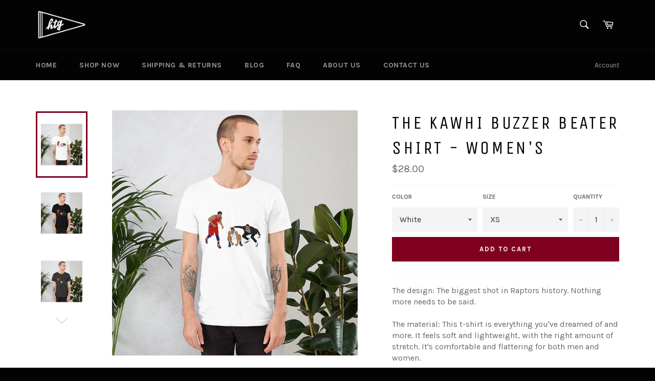

--- FILE ---
content_type: text/html; charset=utf-8
request_url: https://htgsportsco.ca/collections/womens/products/the-kawhi-buzzer-beater-shirt-womens
body_size: 26332
content:
<!doctype html>
<!--[if IE 9]> <html class="ie9 supports-no-js" lang="en"> <![endif]-->
<!--[if (gt IE 9)|!(IE)]><!--> <html class="supports-no-js" lang="en"> <!--<![endif]-->
<head>

  <link href="https://plus.google.com/110797909958930576378" rel="publisher" />
  <meta name="p:domain_verify" content="4717f6e50a524b4bc107d69ef1f7a352"/>
  <meta name="google-site-verification" content="CeGyAzFe_7kfjGax2R3tn8acYNA00p0l7Oj9psJET0Y" />
  <meta charset="utf-8">
  <meta http-equiv="X-UA-Compatible" content="IE=edge,chrome=1">
  <meta name="viewport" content="width=device-width,initial-scale=1">
  <meta name="theme-color" content="#030303">
  <script type="text/javascript" async defer
  src="https://apis.google.com/js/platform.js?publisherid=110797909958930576378">
</script>

  
    <link rel="shortcut icon" href="//htgsportsco.ca/cdn/shop/t/3/assets/favicon.png?v=61304396337974116341464042639" type="image/png" />
  

  <link rel="canonical" href="https://htgsportsco.ca/products/the-kawhi-buzzer-beater-shirt-womens">
  <title>
  The Kawhi Buzzer Beater Shirt - Women&#39;s &ndash; Heritage Sports Co.
  </title>

  
    <meta name="description" content="The design: The biggest shot in Raptors history. Nothing more needs to be said. The material: This t-shirt is everything you&#39;ve dreamed of and more. It feels soft and lightweight, with the right amount of stretch. It&#39;s comfortable and flattering for both men and women. • 100% combed and ring-spun cotton (heather colors">
  

  <!-- /snippets/social-meta-tags.liquid -->


  <meta property="og:type" content="product">
  <meta property="og:title" content="The Kawhi Buzzer Beater Shirt - Women&#39;s">
  
    <meta property="og:image" content="http://htgsportsco.ca/cdn/shop/products/mockup-98afc58a_grande.jpg?v=1575860740">
    <meta property="og:image:secure_url" content="https://htgsportsco.ca/cdn/shop/products/mockup-98afc58a_grande.jpg?v=1575860740">
  
    <meta property="og:image" content="http://htgsportsco.ca/cdn/shop/products/mockup-4f7388a8_grande.jpg?v=1575860740">
    <meta property="og:image:secure_url" content="https://htgsportsco.ca/cdn/shop/products/mockup-4f7388a8_grande.jpg?v=1575860740">
  
    <meta property="og:image" content="http://htgsportsco.ca/cdn/shop/products/mockup-7972a8cd_grande.jpg?v=1575860740">
    <meta property="og:image:secure_url" content="https://htgsportsco.ca/cdn/shop/products/mockup-7972a8cd_grande.jpg?v=1575860740">
  
  <meta property="og:description" content="The design: The biggest shot in Raptors history. Nothing more needs to be said.

The material: This t-shirt is everything you&#39;ve dreamed of and more. It feels soft and lightweight, with the right amount of stretch. It&#39;s comfortable and flattering for both men and women. 

• 100% combed and ring-spun cotton (heather colors contain polyester)
• Fabric weight: 4.2 oz (142 g/m2)
• Shoulder-to-shoulder taping
• Side-seamed

The female model is wearing a size M. She&#39;s 5.8 feet (178 cm) tall, chest circumference 34.6&quot; (88 cm), waist circumference 27.16&quot; (69 cm), hip circumference 37.7&quot; (96cm).
Size guide

 
XS
S
M
L
XL
2XL
3XL
4XL


Length (inches)
27
28
29
30
31
32
33
34


Width (inches)
16 ½
18
20
22
24
26
28
30

">
  <meta property="og:price:amount" content="28.00">
  <meta property="og:price:currency" content="CAD">


  <meta property="og:url" content="https://htgsportsco.ca/products/the-kawhi-buzzer-beater-shirt-womens">

<meta property="og:site_name" content="Heritage Sports Co.">



  <meta name="twitter:site" content="@htgsportsco">


  <meta name="twitter:card" content="summary">


  <meta name="twitter:title" content="The Kawhi Buzzer Beater Shirt - Women&#39;s">
  <meta name="twitter:description" content="The design: The biggest shot in Raptors history. Nothing more needs to be said.

The material: This t-shirt is everything you&#39;ve dreamed of and more. It feels soft and lightweight, with the right amou">
  <meta name="twitter:image" content="https://htgsportsco.ca/cdn/shop/products/mockup-98afc58a_large.jpg?v=1575860740">
  <meta name="twitter:image:width" content="480">
  <meta name="twitter:image:height" content="480">



  <link href="//htgsportsco.ca/cdn/shop/t/3/assets/theme.scss.css?v=781560561891587061656106471" rel="stylesheet" type="text/css" media="all" />
  
  
  
  <link href="//fonts.googleapis.com/css?family=Karla:400,700" rel="stylesheet" type="text/css" media="all" />


  
    
    
    <link href="//fonts.googleapis.com/css?family=Unica+One:400,700" rel="stylesheet" type="text/css" media="all" />
  



  <script>window.performance && window.performance.mark && window.performance.mark('shopify.content_for_header.start');</script><meta id="shopify-digital-wallet" name="shopify-digital-wallet" content="/12528307/digital_wallets/dialog">
<meta name="shopify-checkout-api-token" content="8a74a5b02a84da3798287daad2ced0ff">
<meta id="in-context-paypal-metadata" data-shop-id="12528307" data-venmo-supported="false" data-environment="production" data-locale="en_US" data-paypal-v4="true" data-currency="CAD">
<link rel="alternate" type="application/json+oembed" href="https://htgsportsco.ca/products/the-kawhi-buzzer-beater-shirt-womens.oembed">
<script async="async" src="/checkouts/internal/preloads.js?locale=en-CA"></script>
<link rel="preconnect" href="https://shop.app" crossorigin="anonymous">
<script async="async" src="https://shop.app/checkouts/internal/preloads.js?locale=en-CA&shop_id=12528307" crossorigin="anonymous"></script>
<script id="apple-pay-shop-capabilities" type="application/json">{"shopId":12528307,"countryCode":"CA","currencyCode":"CAD","merchantCapabilities":["supports3DS"],"merchantId":"gid:\/\/shopify\/Shop\/12528307","merchantName":"Heritage Sports Co.","requiredBillingContactFields":["postalAddress","email"],"requiredShippingContactFields":["postalAddress","email"],"shippingType":"shipping","supportedNetworks":["visa","masterCard","amex","discover","interac","jcb"],"total":{"type":"pending","label":"Heritage Sports Co.","amount":"1.00"},"shopifyPaymentsEnabled":true,"supportsSubscriptions":true}</script>
<script id="shopify-features" type="application/json">{"accessToken":"8a74a5b02a84da3798287daad2ced0ff","betas":["rich-media-storefront-analytics"],"domain":"htgsportsco.ca","predictiveSearch":true,"shopId":12528307,"locale":"en"}</script>
<script>var Shopify = Shopify || {};
Shopify.shop = "heritage-sports-company.myshopify.com";
Shopify.locale = "en";
Shopify.currency = {"active":"CAD","rate":"1.0"};
Shopify.country = "CA";
Shopify.theme = {"name":"Venture","id":102870531,"schema_name":null,"schema_version":null,"theme_store_id":775,"role":"main"};
Shopify.theme.handle = "null";
Shopify.theme.style = {"id":null,"handle":null};
Shopify.cdnHost = "htgsportsco.ca/cdn";
Shopify.routes = Shopify.routes || {};
Shopify.routes.root = "/";</script>
<script type="module">!function(o){(o.Shopify=o.Shopify||{}).modules=!0}(window);</script>
<script>!function(o){function n(){var o=[];function n(){o.push(Array.prototype.slice.apply(arguments))}return n.q=o,n}var t=o.Shopify=o.Shopify||{};t.loadFeatures=n(),t.autoloadFeatures=n()}(window);</script>
<script>
  window.ShopifyPay = window.ShopifyPay || {};
  window.ShopifyPay.apiHost = "shop.app\/pay";
  window.ShopifyPay.redirectState = null;
</script>
<script id="shop-js-analytics" type="application/json">{"pageType":"product"}</script>
<script defer="defer" async type="module" src="//htgsportsco.ca/cdn/shopifycloud/shop-js/modules/v2/client.init-shop-cart-sync_BApSsMSl.en.esm.js"></script>
<script defer="defer" async type="module" src="//htgsportsco.ca/cdn/shopifycloud/shop-js/modules/v2/chunk.common_CBoos6YZ.esm.js"></script>
<script type="module">
  await import("//htgsportsco.ca/cdn/shopifycloud/shop-js/modules/v2/client.init-shop-cart-sync_BApSsMSl.en.esm.js");
await import("//htgsportsco.ca/cdn/shopifycloud/shop-js/modules/v2/chunk.common_CBoos6YZ.esm.js");

  window.Shopify.SignInWithShop?.initShopCartSync?.({"fedCMEnabled":true,"windoidEnabled":true});

</script>
<script>
  window.Shopify = window.Shopify || {};
  if (!window.Shopify.featureAssets) window.Shopify.featureAssets = {};
  window.Shopify.featureAssets['shop-js'] = {"shop-cart-sync":["modules/v2/client.shop-cart-sync_DJczDl9f.en.esm.js","modules/v2/chunk.common_CBoos6YZ.esm.js"],"init-fed-cm":["modules/v2/client.init-fed-cm_BzwGC0Wi.en.esm.js","modules/v2/chunk.common_CBoos6YZ.esm.js"],"init-windoid":["modules/v2/client.init-windoid_BS26ThXS.en.esm.js","modules/v2/chunk.common_CBoos6YZ.esm.js"],"init-shop-email-lookup-coordinator":["modules/v2/client.init-shop-email-lookup-coordinator_DFwWcvrS.en.esm.js","modules/v2/chunk.common_CBoos6YZ.esm.js"],"shop-cash-offers":["modules/v2/client.shop-cash-offers_DthCPNIO.en.esm.js","modules/v2/chunk.common_CBoos6YZ.esm.js","modules/v2/chunk.modal_Bu1hFZFC.esm.js"],"shop-button":["modules/v2/client.shop-button_D_JX508o.en.esm.js","modules/v2/chunk.common_CBoos6YZ.esm.js"],"shop-toast-manager":["modules/v2/client.shop-toast-manager_tEhgP2F9.en.esm.js","modules/v2/chunk.common_CBoos6YZ.esm.js"],"avatar":["modules/v2/client.avatar_BTnouDA3.en.esm.js"],"pay-button":["modules/v2/client.pay-button_BuNmcIr_.en.esm.js","modules/v2/chunk.common_CBoos6YZ.esm.js"],"init-shop-cart-sync":["modules/v2/client.init-shop-cart-sync_BApSsMSl.en.esm.js","modules/v2/chunk.common_CBoos6YZ.esm.js"],"shop-login-button":["modules/v2/client.shop-login-button_DwLgFT0K.en.esm.js","modules/v2/chunk.common_CBoos6YZ.esm.js","modules/v2/chunk.modal_Bu1hFZFC.esm.js"],"init-customer-accounts-sign-up":["modules/v2/client.init-customer-accounts-sign-up_TlVCiykN.en.esm.js","modules/v2/client.shop-login-button_DwLgFT0K.en.esm.js","modules/v2/chunk.common_CBoos6YZ.esm.js","modules/v2/chunk.modal_Bu1hFZFC.esm.js"],"init-shop-for-new-customer-accounts":["modules/v2/client.init-shop-for-new-customer-accounts_DrjXSI53.en.esm.js","modules/v2/client.shop-login-button_DwLgFT0K.en.esm.js","modules/v2/chunk.common_CBoos6YZ.esm.js","modules/v2/chunk.modal_Bu1hFZFC.esm.js"],"init-customer-accounts":["modules/v2/client.init-customer-accounts_C0Oh2ljF.en.esm.js","modules/v2/client.shop-login-button_DwLgFT0K.en.esm.js","modules/v2/chunk.common_CBoos6YZ.esm.js","modules/v2/chunk.modal_Bu1hFZFC.esm.js"],"shop-follow-button":["modules/v2/client.shop-follow-button_C5D3XtBb.en.esm.js","modules/v2/chunk.common_CBoos6YZ.esm.js","modules/v2/chunk.modal_Bu1hFZFC.esm.js"],"checkout-modal":["modules/v2/client.checkout-modal_8TC_1FUY.en.esm.js","modules/v2/chunk.common_CBoos6YZ.esm.js","modules/v2/chunk.modal_Bu1hFZFC.esm.js"],"lead-capture":["modules/v2/client.lead-capture_D-pmUjp9.en.esm.js","modules/v2/chunk.common_CBoos6YZ.esm.js","modules/v2/chunk.modal_Bu1hFZFC.esm.js"],"shop-login":["modules/v2/client.shop-login_BmtnoEUo.en.esm.js","modules/v2/chunk.common_CBoos6YZ.esm.js","modules/v2/chunk.modal_Bu1hFZFC.esm.js"],"payment-terms":["modules/v2/client.payment-terms_BHOWV7U_.en.esm.js","modules/v2/chunk.common_CBoos6YZ.esm.js","modules/v2/chunk.modal_Bu1hFZFC.esm.js"]};
</script>
<script>(function() {
  var isLoaded = false;
  function asyncLoad() {
    if (isLoaded) return;
    isLoaded = true;
    var urls = ["https:\/\/chimpstatic.com\/mcjs-connected\/js\/users\/379b28416036bf2145a9f354e\/36cbf250fa58cc7d34ab396c6.js?shop=heritage-sports-company.myshopify.com","\/\/cdn.shopify.com\/proxy\/6a0d840744dbea3a40754bb5ae5a3a69e37868514c23a45be15da92491ce8823\/static.cdn.printful.com\/static\/js\/external\/shopify-product-customizer.js?v=0.28\u0026shop=heritage-sports-company.myshopify.com\u0026sp-cache-control=cHVibGljLCBtYXgtYWdlPTkwMA"];
    for (var i = 0; i < urls.length; i++) {
      var s = document.createElement('script');
      s.type = 'text/javascript';
      s.async = true;
      s.src = urls[i];
      var x = document.getElementsByTagName('script')[0];
      x.parentNode.insertBefore(s, x);
    }
  };
  if(window.attachEvent) {
    window.attachEvent('onload', asyncLoad);
  } else {
    window.addEventListener('load', asyncLoad, false);
  }
})();</script>
<script id="__st">var __st={"a":12528307,"offset":-18000,"reqid":"c57c6f47-9675-4202-88da-0ecee92f9932-1768936416","pageurl":"htgsportsco.ca\/collections\/womens\/products\/the-kawhi-buzzer-beater-shirt-womens","u":"3b62a8eb5eb3","p":"product","rtyp":"product","rid":1969498980408};</script>
<script>window.ShopifyPaypalV4VisibilityTracking = true;</script>
<script id="captcha-bootstrap">!function(){'use strict';const t='contact',e='account',n='new_comment',o=[[t,t],['blogs',n],['comments',n],[t,'customer']],c=[[e,'customer_login'],[e,'guest_login'],[e,'recover_customer_password'],[e,'create_customer']],r=t=>t.map((([t,e])=>`form[action*='/${t}']:not([data-nocaptcha='true']) input[name='form_type'][value='${e}']`)).join(','),a=t=>()=>t?[...document.querySelectorAll(t)].map((t=>t.form)):[];function s(){const t=[...o],e=r(t);return a(e)}const i='password',u='form_key',d=['recaptcha-v3-token','g-recaptcha-response','h-captcha-response',i],f=()=>{try{return window.sessionStorage}catch{return}},m='__shopify_v',_=t=>t.elements[u];function p(t,e,n=!1){try{const o=window.sessionStorage,c=JSON.parse(o.getItem(e)),{data:r}=function(t){const{data:e,action:n}=t;return t[m]||n?{data:e,action:n}:{data:t,action:n}}(c);for(const[e,n]of Object.entries(r))t.elements[e]&&(t.elements[e].value=n);n&&o.removeItem(e)}catch(o){console.error('form repopulation failed',{error:o})}}const l='form_type',E='cptcha';function T(t){t.dataset[E]=!0}const w=window,h=w.document,L='Shopify',v='ce_forms',y='captcha';let A=!1;((t,e)=>{const n=(g='f06e6c50-85a8-45c8-87d0-21a2b65856fe',I='https://cdn.shopify.com/shopifycloud/storefront-forms-hcaptcha/ce_storefront_forms_captcha_hcaptcha.v1.5.2.iife.js',D={infoText:'Protected by hCaptcha',privacyText:'Privacy',termsText:'Terms'},(t,e,n)=>{const o=w[L][v],c=o.bindForm;if(c)return c(t,g,e,D).then(n);var r;o.q.push([[t,g,e,D],n]),r=I,A||(h.body.append(Object.assign(h.createElement('script'),{id:'captcha-provider',async:!0,src:r})),A=!0)});var g,I,D;w[L]=w[L]||{},w[L][v]=w[L][v]||{},w[L][v].q=[],w[L][y]=w[L][y]||{},w[L][y].protect=function(t,e){n(t,void 0,e),T(t)},Object.freeze(w[L][y]),function(t,e,n,w,h,L){const[v,y,A,g]=function(t,e,n){const i=e?o:[],u=t?c:[],d=[...i,...u],f=r(d),m=r(i),_=r(d.filter((([t,e])=>n.includes(e))));return[a(f),a(m),a(_),s()]}(w,h,L),I=t=>{const e=t.target;return e instanceof HTMLFormElement?e:e&&e.form},D=t=>v().includes(t);t.addEventListener('submit',(t=>{const e=I(t);if(!e)return;const n=D(e)&&!e.dataset.hcaptchaBound&&!e.dataset.recaptchaBound,o=_(e),c=g().includes(e)&&(!o||!o.value);(n||c)&&t.preventDefault(),c&&!n&&(function(t){try{if(!f())return;!function(t){const e=f();if(!e)return;const n=_(t);if(!n)return;const o=n.value;o&&e.removeItem(o)}(t);const e=Array.from(Array(32),(()=>Math.random().toString(36)[2])).join('');!function(t,e){_(t)||t.append(Object.assign(document.createElement('input'),{type:'hidden',name:u})),t.elements[u].value=e}(t,e),function(t,e){const n=f();if(!n)return;const o=[...t.querySelectorAll(`input[type='${i}']`)].map((({name:t})=>t)),c=[...d,...o],r={};for(const[a,s]of new FormData(t).entries())c.includes(a)||(r[a]=s);n.setItem(e,JSON.stringify({[m]:1,action:t.action,data:r}))}(t,e)}catch(e){console.error('failed to persist form',e)}}(e),e.submit())}));const S=(t,e)=>{t&&!t.dataset[E]&&(n(t,e.some((e=>e===t))),T(t))};for(const o of['focusin','change'])t.addEventListener(o,(t=>{const e=I(t);D(e)&&S(e,y())}));const B=e.get('form_key'),M=e.get(l),P=B&&M;t.addEventListener('DOMContentLoaded',(()=>{const t=y();if(P)for(const e of t)e.elements[l].value===M&&p(e,B);[...new Set([...A(),...v().filter((t=>'true'===t.dataset.shopifyCaptcha))])].forEach((e=>S(e,t)))}))}(h,new URLSearchParams(w.location.search),n,t,e,['guest_login'])})(!0,!0)}();</script>
<script integrity="sha256-4kQ18oKyAcykRKYeNunJcIwy7WH5gtpwJnB7kiuLZ1E=" data-source-attribution="shopify.loadfeatures" defer="defer" src="//htgsportsco.ca/cdn/shopifycloud/storefront/assets/storefront/load_feature-a0a9edcb.js" crossorigin="anonymous"></script>
<script crossorigin="anonymous" defer="defer" src="//htgsportsco.ca/cdn/shopifycloud/storefront/assets/shopify_pay/storefront-65b4c6d7.js?v=20250812"></script>
<script data-source-attribution="shopify.dynamic_checkout.dynamic.init">var Shopify=Shopify||{};Shopify.PaymentButton=Shopify.PaymentButton||{isStorefrontPortableWallets:!0,init:function(){window.Shopify.PaymentButton.init=function(){};var t=document.createElement("script");t.src="https://htgsportsco.ca/cdn/shopifycloud/portable-wallets/latest/portable-wallets.en.js",t.type="module",document.head.appendChild(t)}};
</script>
<script data-source-attribution="shopify.dynamic_checkout.buyer_consent">
  function portableWalletsHideBuyerConsent(e){var t=document.getElementById("shopify-buyer-consent"),n=document.getElementById("shopify-subscription-policy-button");t&&n&&(t.classList.add("hidden"),t.setAttribute("aria-hidden","true"),n.removeEventListener("click",e))}function portableWalletsShowBuyerConsent(e){var t=document.getElementById("shopify-buyer-consent"),n=document.getElementById("shopify-subscription-policy-button");t&&n&&(t.classList.remove("hidden"),t.removeAttribute("aria-hidden"),n.addEventListener("click",e))}window.Shopify?.PaymentButton&&(window.Shopify.PaymentButton.hideBuyerConsent=portableWalletsHideBuyerConsent,window.Shopify.PaymentButton.showBuyerConsent=portableWalletsShowBuyerConsent);
</script>
<script data-source-attribution="shopify.dynamic_checkout.cart.bootstrap">document.addEventListener("DOMContentLoaded",(function(){function t(){return document.querySelector("shopify-accelerated-checkout-cart, shopify-accelerated-checkout")}if(t())Shopify.PaymentButton.init();else{new MutationObserver((function(e,n){t()&&(Shopify.PaymentButton.init(),n.disconnect())})).observe(document.body,{childList:!0,subtree:!0})}}));
</script>
<link id="shopify-accelerated-checkout-styles" rel="stylesheet" media="screen" href="https://htgsportsco.ca/cdn/shopifycloud/portable-wallets/latest/accelerated-checkout-backwards-compat.css" crossorigin="anonymous">
<style id="shopify-accelerated-checkout-cart">
        #shopify-buyer-consent {
  margin-top: 1em;
  display: inline-block;
  width: 100%;
}

#shopify-buyer-consent.hidden {
  display: none;
}

#shopify-subscription-policy-button {
  background: none;
  border: none;
  padding: 0;
  text-decoration: underline;
  font-size: inherit;
  cursor: pointer;
}

#shopify-subscription-policy-button::before {
  box-shadow: none;
}

      </style>

<script>window.performance && window.performance.mark && window.performance.mark('shopify.content_for_header.end');</script>

  
<link href="https://monorail-edge.shopifysvc.com" rel="dns-prefetch">
<script>(function(){if ("sendBeacon" in navigator && "performance" in window) {try {var session_token_from_headers = performance.getEntriesByType('navigation')[0].serverTiming.find(x => x.name == '_s').description;} catch {var session_token_from_headers = undefined;}var session_cookie_matches = document.cookie.match(/_shopify_s=([^;]*)/);var session_token_from_cookie = session_cookie_matches && session_cookie_matches.length === 2 ? session_cookie_matches[1] : "";var session_token = session_token_from_headers || session_token_from_cookie || "";function handle_abandonment_event(e) {var entries = performance.getEntries().filter(function(entry) {return /monorail-edge.shopifysvc.com/.test(entry.name);});if (!window.abandonment_tracked && entries.length === 0) {window.abandonment_tracked = true;var currentMs = Date.now();var navigation_start = performance.timing.navigationStart;var payload = {shop_id: 12528307,url: window.location.href,navigation_start,duration: currentMs - navigation_start,session_token,page_type: "product"};window.navigator.sendBeacon("https://monorail-edge.shopifysvc.com/v1/produce", JSON.stringify({schema_id: "online_store_buyer_site_abandonment/1.1",payload: payload,metadata: {event_created_at_ms: currentMs,event_sent_at_ms: currentMs}}));}}window.addEventListener('pagehide', handle_abandonment_event);}}());</script>
<script id="web-pixels-manager-setup">(function e(e,d,r,n,o){if(void 0===o&&(o={}),!Boolean(null===(a=null===(i=window.Shopify)||void 0===i?void 0:i.analytics)||void 0===a?void 0:a.replayQueue)){var i,a;window.Shopify=window.Shopify||{};var t=window.Shopify;t.analytics=t.analytics||{};var s=t.analytics;s.replayQueue=[],s.publish=function(e,d,r){return s.replayQueue.push([e,d,r]),!0};try{self.performance.mark("wpm:start")}catch(e){}var l=function(){var e={modern:/Edge?\/(1{2}[4-9]|1[2-9]\d|[2-9]\d{2}|\d{4,})\.\d+(\.\d+|)|Firefox\/(1{2}[4-9]|1[2-9]\d|[2-9]\d{2}|\d{4,})\.\d+(\.\d+|)|Chrom(ium|e)\/(9{2}|\d{3,})\.\d+(\.\d+|)|(Maci|X1{2}).+ Version\/(15\.\d+|(1[6-9]|[2-9]\d|\d{3,})\.\d+)([,.]\d+|)( \(\w+\)|)( Mobile\/\w+|) Safari\/|Chrome.+OPR\/(9{2}|\d{3,})\.\d+\.\d+|(CPU[ +]OS|iPhone[ +]OS|CPU[ +]iPhone|CPU IPhone OS|CPU iPad OS)[ +]+(15[._]\d+|(1[6-9]|[2-9]\d|\d{3,})[._]\d+)([._]\d+|)|Android:?[ /-](13[3-9]|1[4-9]\d|[2-9]\d{2}|\d{4,})(\.\d+|)(\.\d+|)|Android.+Firefox\/(13[5-9]|1[4-9]\d|[2-9]\d{2}|\d{4,})\.\d+(\.\d+|)|Android.+Chrom(ium|e)\/(13[3-9]|1[4-9]\d|[2-9]\d{2}|\d{4,})\.\d+(\.\d+|)|SamsungBrowser\/([2-9]\d|\d{3,})\.\d+/,legacy:/Edge?\/(1[6-9]|[2-9]\d|\d{3,})\.\d+(\.\d+|)|Firefox\/(5[4-9]|[6-9]\d|\d{3,})\.\d+(\.\d+|)|Chrom(ium|e)\/(5[1-9]|[6-9]\d|\d{3,})\.\d+(\.\d+|)([\d.]+$|.*Safari\/(?![\d.]+ Edge\/[\d.]+$))|(Maci|X1{2}).+ Version\/(10\.\d+|(1[1-9]|[2-9]\d|\d{3,})\.\d+)([,.]\d+|)( \(\w+\)|)( Mobile\/\w+|) Safari\/|Chrome.+OPR\/(3[89]|[4-9]\d|\d{3,})\.\d+\.\d+|(CPU[ +]OS|iPhone[ +]OS|CPU[ +]iPhone|CPU IPhone OS|CPU iPad OS)[ +]+(10[._]\d+|(1[1-9]|[2-9]\d|\d{3,})[._]\d+)([._]\d+|)|Android:?[ /-](13[3-9]|1[4-9]\d|[2-9]\d{2}|\d{4,})(\.\d+|)(\.\d+|)|Mobile Safari.+OPR\/([89]\d|\d{3,})\.\d+\.\d+|Android.+Firefox\/(13[5-9]|1[4-9]\d|[2-9]\d{2}|\d{4,})\.\d+(\.\d+|)|Android.+Chrom(ium|e)\/(13[3-9]|1[4-9]\d|[2-9]\d{2}|\d{4,})\.\d+(\.\d+|)|Android.+(UC? ?Browser|UCWEB|U3)[ /]?(15\.([5-9]|\d{2,})|(1[6-9]|[2-9]\d|\d{3,})\.\d+)\.\d+|SamsungBrowser\/(5\.\d+|([6-9]|\d{2,})\.\d+)|Android.+MQ{2}Browser\/(14(\.(9|\d{2,})|)|(1[5-9]|[2-9]\d|\d{3,})(\.\d+|))(\.\d+|)|K[Aa][Ii]OS\/(3\.\d+|([4-9]|\d{2,})\.\d+)(\.\d+|)/},d=e.modern,r=e.legacy,n=navigator.userAgent;return n.match(d)?"modern":n.match(r)?"legacy":"unknown"}(),u="modern"===l?"modern":"legacy",c=(null!=n?n:{modern:"",legacy:""})[u],f=function(e){return[e.baseUrl,"/wpm","/b",e.hashVersion,"modern"===e.buildTarget?"m":"l",".js"].join("")}({baseUrl:d,hashVersion:r,buildTarget:u}),m=function(e){var d=e.version,r=e.bundleTarget,n=e.surface,o=e.pageUrl,i=e.monorailEndpoint;return{emit:function(e){var a=e.status,t=e.errorMsg,s=(new Date).getTime(),l=JSON.stringify({metadata:{event_sent_at_ms:s},events:[{schema_id:"web_pixels_manager_load/3.1",payload:{version:d,bundle_target:r,page_url:o,status:a,surface:n,error_msg:t},metadata:{event_created_at_ms:s}}]});if(!i)return console&&console.warn&&console.warn("[Web Pixels Manager] No Monorail endpoint provided, skipping logging."),!1;try{return self.navigator.sendBeacon.bind(self.navigator)(i,l)}catch(e){}var u=new XMLHttpRequest;try{return u.open("POST",i,!0),u.setRequestHeader("Content-Type","text/plain"),u.send(l),!0}catch(e){return console&&console.warn&&console.warn("[Web Pixels Manager] Got an unhandled error while logging to Monorail."),!1}}}}({version:r,bundleTarget:l,surface:e.surface,pageUrl:self.location.href,monorailEndpoint:e.monorailEndpoint});try{o.browserTarget=l,function(e){var d=e.src,r=e.async,n=void 0===r||r,o=e.onload,i=e.onerror,a=e.sri,t=e.scriptDataAttributes,s=void 0===t?{}:t,l=document.createElement("script"),u=document.querySelector("head"),c=document.querySelector("body");if(l.async=n,l.src=d,a&&(l.integrity=a,l.crossOrigin="anonymous"),s)for(var f in s)if(Object.prototype.hasOwnProperty.call(s,f))try{l.dataset[f]=s[f]}catch(e){}if(o&&l.addEventListener("load",o),i&&l.addEventListener("error",i),u)u.appendChild(l);else{if(!c)throw new Error("Did not find a head or body element to append the script");c.appendChild(l)}}({src:f,async:!0,onload:function(){if(!function(){var e,d;return Boolean(null===(d=null===(e=window.Shopify)||void 0===e?void 0:e.analytics)||void 0===d?void 0:d.initialized)}()){var d=window.webPixelsManager.init(e)||void 0;if(d){var r=window.Shopify.analytics;r.replayQueue.forEach((function(e){var r=e[0],n=e[1],o=e[2];d.publishCustomEvent(r,n,o)})),r.replayQueue=[],r.publish=d.publishCustomEvent,r.visitor=d.visitor,r.initialized=!0}}},onerror:function(){return m.emit({status:"failed",errorMsg:"".concat(f," has failed to load")})},sri:function(e){var d=/^sha384-[A-Za-z0-9+/=]+$/;return"string"==typeof e&&d.test(e)}(c)?c:"",scriptDataAttributes:o}),m.emit({status:"loading"})}catch(e){m.emit({status:"failed",errorMsg:(null==e?void 0:e.message)||"Unknown error"})}}})({shopId: 12528307,storefrontBaseUrl: "https://htgsportsco.ca",extensionsBaseUrl: "https://extensions.shopifycdn.com/cdn/shopifycloud/web-pixels-manager",monorailEndpoint: "https://monorail-edge.shopifysvc.com/unstable/produce_batch",surface: "storefront-renderer",enabledBetaFlags: ["2dca8a86"],webPixelsConfigList: [{"id":"shopify-app-pixel","configuration":"{}","eventPayloadVersion":"v1","runtimeContext":"STRICT","scriptVersion":"0450","apiClientId":"shopify-pixel","type":"APP","privacyPurposes":["ANALYTICS","MARKETING"]},{"id":"shopify-custom-pixel","eventPayloadVersion":"v1","runtimeContext":"LAX","scriptVersion":"0450","apiClientId":"shopify-pixel","type":"CUSTOM","privacyPurposes":["ANALYTICS","MARKETING"]}],isMerchantRequest: false,initData: {"shop":{"name":"Heritage Sports Co.","paymentSettings":{"currencyCode":"CAD"},"myshopifyDomain":"heritage-sports-company.myshopify.com","countryCode":"CA","storefrontUrl":"https:\/\/htgsportsco.ca"},"customer":null,"cart":null,"checkout":null,"productVariants":[{"price":{"amount":28.0,"currencyCode":"CAD"},"product":{"title":"The Kawhi Buzzer Beater Shirt - Women's","vendor":"Heritage Sports Co.","id":"1969498980408","untranslatedTitle":"The Kawhi Buzzer Beater Shirt - Women's","url":"\/products\/the-kawhi-buzzer-beater-shirt-womens","type":""},"id":"19509488484408","image":{"src":"\/\/htgsportsco.ca\/cdn\/shop\/products\/mockup-98afc58a.jpg?v=1575860740"},"sku":"4043792","title":"White \/ XS","untranslatedTitle":"White \/ XS"},{"price":{"amount":28.0,"currencyCode":"CAD"},"product":{"title":"The Kawhi Buzzer Beater Shirt - Women's","vendor":"Heritage Sports Co.","id":"1969498980408","untranslatedTitle":"The Kawhi Buzzer Beater Shirt - Women's","url":"\/products\/the-kawhi-buzzer-beater-shirt-womens","type":""},"id":"19509488517176","image":{"src":"\/\/htgsportsco.ca\/cdn\/shop\/products\/mockup-98afc58a.jpg?v=1575860740"},"sku":"8585588","title":"White \/ S","untranslatedTitle":"White \/ S"},{"price":{"amount":28.0,"currencyCode":"CAD"},"product":{"title":"The Kawhi Buzzer Beater Shirt - Women's","vendor":"Heritage Sports Co.","id":"1969498980408","untranslatedTitle":"The Kawhi Buzzer Beater Shirt - Women's","url":"\/products\/the-kawhi-buzzer-beater-shirt-womens","type":""},"id":"19509488549944","image":{"src":"\/\/htgsportsco.ca\/cdn\/shop\/products\/mockup-98afc58a.jpg?v=1575860740"},"sku":"5263760","title":"White \/ M","untranslatedTitle":"White \/ M"},{"price":{"amount":28.0,"currencyCode":"CAD"},"product":{"title":"The Kawhi Buzzer Beater Shirt - Women's","vendor":"Heritage Sports Co.","id":"1969498980408","untranslatedTitle":"The Kawhi Buzzer Beater Shirt - Women's","url":"\/products\/the-kawhi-buzzer-beater-shirt-womens","type":""},"id":"19509488582712","image":{"src":"\/\/htgsportsco.ca\/cdn\/shop\/products\/mockup-98afc58a.jpg?v=1575860740"},"sku":"2972304","title":"White \/ L","untranslatedTitle":"White \/ L"},{"price":{"amount":28.0,"currencyCode":"CAD"},"product":{"title":"The Kawhi Buzzer Beater Shirt - Women's","vendor":"Heritage Sports Co.","id":"1969498980408","untranslatedTitle":"The Kawhi Buzzer Beater Shirt - Women's","url":"\/products\/the-kawhi-buzzer-beater-shirt-womens","type":""},"id":"19509488615480","image":{"src":"\/\/htgsportsco.ca\/cdn\/shop\/products\/mockup-98afc58a.jpg?v=1575860740"},"sku":"7487913","title":"White \/ XL","untranslatedTitle":"White \/ XL"},{"price":{"amount":30.0,"currencyCode":"CAD"},"product":{"title":"The Kawhi Buzzer Beater Shirt - Women's","vendor":"Heritage Sports Co.","id":"1969498980408","untranslatedTitle":"The Kawhi Buzzer Beater Shirt - Women's","url":"\/products\/the-kawhi-buzzer-beater-shirt-womens","type":""},"id":"19509488648248","image":{"src":"\/\/htgsportsco.ca\/cdn\/shop\/products\/mockup-98afc58a.jpg?v=1575860740"},"sku":"5493767","title":"White \/ 2XL","untranslatedTitle":"White \/ 2XL"},{"price":{"amount":32.0,"currencyCode":"CAD"},"product":{"title":"The Kawhi Buzzer Beater Shirt - Women's","vendor":"Heritage Sports Co.","id":"1969498980408","untranslatedTitle":"The Kawhi Buzzer Beater Shirt - Women's","url":"\/products\/the-kawhi-buzzer-beater-shirt-womens","type":""},"id":"19509488681016","image":{"src":"\/\/htgsportsco.ca\/cdn\/shop\/products\/mockup-98afc58a.jpg?v=1575860740"},"sku":"7956716","title":"White \/ 3XL","untranslatedTitle":"White \/ 3XL"},{"price":{"amount":34.0,"currencyCode":"CAD"},"product":{"title":"The Kawhi Buzzer Beater Shirt - Women's","vendor":"Heritage Sports Co.","id":"1969498980408","untranslatedTitle":"The Kawhi Buzzer Beater Shirt - Women's","url":"\/products\/the-kawhi-buzzer-beater-shirt-womens","type":""},"id":"19509488713784","image":{"src":"\/\/htgsportsco.ca\/cdn\/shop\/products\/mockup-98afc58a.jpg?v=1575860740"},"sku":"6629050","title":"White \/ 4XL","untranslatedTitle":"White \/ 4XL"},{"price":{"amount":28.0,"currencyCode":"CAD"},"product":{"title":"The Kawhi Buzzer Beater Shirt - Women's","vendor":"Heritage Sports Co.","id":"1969498980408","untranslatedTitle":"The Kawhi Buzzer Beater Shirt - Women's","url":"\/products\/the-kawhi-buzzer-beater-shirt-womens","type":""},"id":"19509488746552","image":{"src":"\/\/htgsportsco.ca\/cdn\/shop\/products\/mockup-cecc1c45.jpg?v=1575860742"},"sku":"3325225","title":"Black \/ XS","untranslatedTitle":"Black \/ XS"},{"price":{"amount":28.0,"currencyCode":"CAD"},"product":{"title":"The Kawhi Buzzer Beater Shirt - Women's","vendor":"Heritage Sports Co.","id":"1969498980408","untranslatedTitle":"The Kawhi Buzzer Beater Shirt - Women's","url":"\/products\/the-kawhi-buzzer-beater-shirt-womens","type":""},"id":"19509488779320","image":{"src":"\/\/htgsportsco.ca\/cdn\/shop\/products\/mockup-f4bec8a6.jpg?v=1575860775"},"sku":"4326119","title":"Black \/ S","untranslatedTitle":"Black \/ S"},{"price":{"amount":28.0,"currencyCode":"CAD"},"product":{"title":"The Kawhi Buzzer Beater Shirt - Women's","vendor":"Heritage Sports Co.","id":"1969498980408","untranslatedTitle":"The Kawhi Buzzer Beater Shirt - Women's","url":"\/products\/the-kawhi-buzzer-beater-shirt-womens","type":""},"id":"19509488812088","image":{"src":"\/\/htgsportsco.ca\/cdn\/shop\/products\/mockup-4f7388a8.jpg?v=1575860740"},"sku":"2666409","title":"Black \/ M","untranslatedTitle":"Black \/ M"},{"price":{"amount":28.0,"currencyCode":"CAD"},"product":{"title":"The Kawhi Buzzer Beater Shirt - Women's","vendor":"Heritage Sports Co.","id":"1969498980408","untranslatedTitle":"The Kawhi Buzzer Beater Shirt - Women's","url":"\/products\/the-kawhi-buzzer-beater-shirt-womens","type":""},"id":"19509488844856","image":{"src":"\/\/htgsportsco.ca\/cdn\/shop\/products\/mockup-4f7388a8.jpg?v=1575860740"},"sku":"6398807","title":"Black \/ L","untranslatedTitle":"Black \/ L"},{"price":{"amount":28.0,"currencyCode":"CAD"},"product":{"title":"The Kawhi Buzzer Beater Shirt - Women's","vendor":"Heritage Sports Co.","id":"1969498980408","untranslatedTitle":"The Kawhi Buzzer Beater Shirt - Women's","url":"\/products\/the-kawhi-buzzer-beater-shirt-womens","type":""},"id":"19509488877624","image":{"src":"\/\/htgsportsco.ca\/cdn\/shop\/products\/mockup-4f7388a8.jpg?v=1575860740"},"sku":"7961173","title":"Black \/ XL","untranslatedTitle":"Black \/ XL"},{"price":{"amount":30.0,"currencyCode":"CAD"},"product":{"title":"The Kawhi Buzzer Beater Shirt - Women's","vendor":"Heritage Sports Co.","id":"1969498980408","untranslatedTitle":"The Kawhi Buzzer Beater Shirt - Women's","url":"\/products\/the-kawhi-buzzer-beater-shirt-womens","type":""},"id":"19509488910392","image":{"src":"\/\/htgsportsco.ca\/cdn\/shop\/products\/mockup-4f7388a8.jpg?v=1575860740"},"sku":"4458565","title":"Black \/ 2XL","untranslatedTitle":"Black \/ 2XL"},{"price":{"amount":32.0,"currencyCode":"CAD"},"product":{"title":"The Kawhi Buzzer Beater Shirt - Women's","vendor":"Heritage Sports Co.","id":"1969498980408","untranslatedTitle":"The Kawhi Buzzer Beater Shirt - Women's","url":"\/products\/the-kawhi-buzzer-beater-shirt-womens","type":""},"id":"19509488943160","image":{"src":"\/\/htgsportsco.ca\/cdn\/shop\/products\/mockup-4f7388a8.jpg?v=1575860740"},"sku":"1630584","title":"Black \/ 3XL","untranslatedTitle":"Black \/ 3XL"},{"price":{"amount":34.0,"currencyCode":"CAD"},"product":{"title":"The Kawhi Buzzer Beater Shirt - Women's","vendor":"Heritage Sports Co.","id":"1969498980408","untranslatedTitle":"The Kawhi Buzzer Beater Shirt - Women's","url":"\/products\/the-kawhi-buzzer-beater-shirt-womens","type":""},"id":"19509488975928","image":{"src":"\/\/htgsportsco.ca\/cdn\/shop\/products\/mockup-4f7388a8.jpg?v=1575860740"},"sku":"6747409","title":"Black \/ 4XL","untranslatedTitle":"Black \/ 4XL"},{"price":{"amount":28.0,"currencyCode":"CAD"},"product":{"title":"The Kawhi Buzzer Beater Shirt - Women's","vendor":"Heritage Sports Co.","id":"1969498980408","untranslatedTitle":"The Kawhi Buzzer Beater Shirt - Women's","url":"\/products\/the-kawhi-buzzer-beater-shirt-womens","type":""},"id":"19509489008696","image":{"src":"\/\/htgsportsco.ca\/cdn\/shop\/products\/mockup-7972a8cd.jpg?v=1575860740"},"sku":"2165570","title":"Dark Grey Heather \/ XS","untranslatedTitle":"Dark Grey Heather \/ XS"},{"price":{"amount":28.0,"currencyCode":"CAD"},"product":{"title":"The Kawhi Buzzer Beater Shirt - Women's","vendor":"Heritage Sports Co.","id":"1969498980408","untranslatedTitle":"The Kawhi Buzzer Beater Shirt - Women's","url":"\/products\/the-kawhi-buzzer-beater-shirt-womens","type":""},"id":"19509489041464","image":{"src":"\/\/htgsportsco.ca\/cdn\/shop\/products\/mockup-7972a8cd.jpg?v=1575860740"},"sku":"6042681","title":"Dark Grey Heather \/ S","untranslatedTitle":"Dark Grey Heather \/ S"},{"price":{"amount":28.0,"currencyCode":"CAD"},"product":{"title":"The Kawhi Buzzer Beater Shirt - Women's","vendor":"Heritage Sports Co.","id":"1969498980408","untranslatedTitle":"The Kawhi Buzzer Beater Shirt - Women's","url":"\/products\/the-kawhi-buzzer-beater-shirt-womens","type":""},"id":"19509489074232","image":{"src":"\/\/htgsportsco.ca\/cdn\/shop\/products\/mockup-7972a8cd.jpg?v=1575860740"},"sku":"5437292","title":"Dark Grey Heather \/ M","untranslatedTitle":"Dark Grey Heather \/ M"},{"price":{"amount":28.0,"currencyCode":"CAD"},"product":{"title":"The Kawhi Buzzer Beater Shirt - Women's","vendor":"Heritage Sports Co.","id":"1969498980408","untranslatedTitle":"The Kawhi Buzzer Beater Shirt - Women's","url":"\/products\/the-kawhi-buzzer-beater-shirt-womens","type":""},"id":"19509489107000","image":{"src":"\/\/htgsportsco.ca\/cdn\/shop\/products\/mockup-7972a8cd.jpg?v=1575860740"},"sku":"8940223","title":"Dark Grey Heather \/ L","untranslatedTitle":"Dark Grey Heather \/ L"},{"price":{"amount":28.0,"currencyCode":"CAD"},"product":{"title":"The Kawhi Buzzer Beater Shirt - Women's","vendor":"Heritage Sports Co.","id":"1969498980408","untranslatedTitle":"The Kawhi Buzzer Beater Shirt - Women's","url":"\/products\/the-kawhi-buzzer-beater-shirt-womens","type":""},"id":"19509489139768","image":{"src":"\/\/htgsportsco.ca\/cdn\/shop\/products\/mockup-7972a8cd.jpg?v=1575860740"},"sku":"6823347","title":"Dark Grey Heather \/ XL","untranslatedTitle":"Dark Grey Heather \/ XL"},{"price":{"amount":30.0,"currencyCode":"CAD"},"product":{"title":"The Kawhi Buzzer Beater Shirt - Women's","vendor":"Heritage Sports Co.","id":"1969498980408","untranslatedTitle":"The Kawhi Buzzer Beater Shirt - Women's","url":"\/products\/the-kawhi-buzzer-beater-shirt-womens","type":""},"id":"19509489172536","image":{"src":"\/\/htgsportsco.ca\/cdn\/shop\/products\/mockup-7972a8cd.jpg?v=1575860740"},"sku":"4900105","title":"Dark Grey Heather \/ 2XL","untranslatedTitle":"Dark Grey Heather \/ 2XL"},{"price":{"amount":32.0,"currencyCode":"CAD"},"product":{"title":"The Kawhi Buzzer Beater Shirt - Women's","vendor":"Heritage Sports Co.","id":"1969498980408","untranslatedTitle":"The Kawhi Buzzer Beater Shirt - Women's","url":"\/products\/the-kawhi-buzzer-beater-shirt-womens","type":""},"id":"19509489205304","image":{"src":"\/\/htgsportsco.ca\/cdn\/shop\/products\/mockup-7972a8cd.jpg?v=1575860740"},"sku":"6990780","title":"Dark Grey Heather \/ 3XL","untranslatedTitle":"Dark Grey Heather \/ 3XL"},{"price":{"amount":34.0,"currencyCode":"CAD"},"product":{"title":"The Kawhi Buzzer Beater Shirt - Women's","vendor":"Heritage Sports Co.","id":"1969498980408","untranslatedTitle":"The Kawhi Buzzer Beater Shirt - Women's","url":"\/products\/the-kawhi-buzzer-beater-shirt-womens","type":""},"id":"19509489238072","image":{"src":"\/\/htgsportsco.ca\/cdn\/shop\/products\/mockup-7972a8cd.jpg?v=1575860740"},"sku":"4317701","title":"Dark Grey Heather \/ 4XL","untranslatedTitle":"Dark Grey Heather \/ 4XL"},{"price":{"amount":28.0,"currencyCode":"CAD"},"product":{"title":"The Kawhi Buzzer Beater Shirt - Women's","vendor":"Heritage Sports Co.","id":"1969498980408","untranslatedTitle":"The Kawhi Buzzer Beater Shirt - Women's","url":"\/products\/the-kawhi-buzzer-beater-shirt-womens","type":""},"id":"19509489270840","image":{"src":"\/\/htgsportsco.ca\/cdn\/shop\/products\/mockup-98d86a99.jpg?v=1575860740"},"sku":"4668545","title":"Heather Prism Lilac \/ XS","untranslatedTitle":"Heather Prism Lilac \/ XS"},{"price":{"amount":28.0,"currencyCode":"CAD"},"product":{"title":"The Kawhi Buzzer Beater Shirt - Women's","vendor":"Heritage Sports Co.","id":"1969498980408","untranslatedTitle":"The Kawhi Buzzer Beater Shirt - Women's","url":"\/products\/the-kawhi-buzzer-beater-shirt-womens","type":""},"id":"19509489303608","image":{"src":"\/\/htgsportsco.ca\/cdn\/shop\/products\/mockup-98d86a99.jpg?v=1575860740"},"sku":"5720183","title":"Heather Prism Lilac \/ S","untranslatedTitle":"Heather Prism Lilac \/ S"},{"price":{"amount":28.0,"currencyCode":"CAD"},"product":{"title":"The Kawhi Buzzer Beater Shirt - Women's","vendor":"Heritage Sports Co.","id":"1969498980408","untranslatedTitle":"The Kawhi Buzzer Beater Shirt - Women's","url":"\/products\/the-kawhi-buzzer-beater-shirt-womens","type":""},"id":"19509489336376","image":{"src":"\/\/htgsportsco.ca\/cdn\/shop\/products\/mockup-98d86a99.jpg?v=1575860740"},"sku":"1684263","title":"Heather Prism Lilac \/ M","untranslatedTitle":"Heather Prism Lilac \/ M"},{"price":{"amount":28.0,"currencyCode":"CAD"},"product":{"title":"The Kawhi Buzzer Beater Shirt - Women's","vendor":"Heritage Sports Co.","id":"1969498980408","untranslatedTitle":"The Kawhi Buzzer Beater Shirt - Women's","url":"\/products\/the-kawhi-buzzer-beater-shirt-womens","type":""},"id":"19509489369144","image":{"src":"\/\/htgsportsco.ca\/cdn\/shop\/products\/mockup-98d86a99.jpg?v=1575860740"},"sku":"7807052","title":"Heather Prism Lilac \/ L","untranslatedTitle":"Heather Prism Lilac \/ L"},{"price":{"amount":28.0,"currencyCode":"CAD"},"product":{"title":"The Kawhi Buzzer Beater Shirt - Women's","vendor":"Heritage Sports Co.","id":"1969498980408","untranslatedTitle":"The Kawhi Buzzer Beater Shirt - Women's","url":"\/products\/the-kawhi-buzzer-beater-shirt-womens","type":""},"id":"19509489401912","image":{"src":"\/\/htgsportsco.ca\/cdn\/shop\/products\/mockup-98d86a99.jpg?v=1575860740"},"sku":"7788990","title":"Heather Prism Lilac \/ XL","untranslatedTitle":"Heather Prism Lilac \/ XL"},{"price":{"amount":30.0,"currencyCode":"CAD"},"product":{"title":"The Kawhi Buzzer Beater Shirt - Women's","vendor":"Heritage Sports Co.","id":"1969498980408","untranslatedTitle":"The Kawhi Buzzer Beater Shirt - Women's","url":"\/products\/the-kawhi-buzzer-beater-shirt-womens","type":""},"id":"19509489434680","image":{"src":"\/\/htgsportsco.ca\/cdn\/shop\/products\/mockup-98d86a99.jpg?v=1575860740"},"sku":"4489274","title":"Heather Prism Lilac \/ 2XL","untranslatedTitle":"Heather Prism Lilac \/ 2XL"},{"price":{"amount":32.0,"currencyCode":"CAD"},"product":{"title":"The Kawhi Buzzer Beater Shirt - Women's","vendor":"Heritage Sports Co.","id":"1969498980408","untranslatedTitle":"The Kawhi Buzzer Beater Shirt - Women's","url":"\/products\/the-kawhi-buzzer-beater-shirt-womens","type":""},"id":"19509489467448","image":{"src":"\/\/htgsportsco.ca\/cdn\/shop\/products\/mockup-98d86a99.jpg?v=1575860740"},"sku":"6813311","title":"Heather Prism Lilac \/ 3XL","untranslatedTitle":"Heather Prism Lilac \/ 3XL"},{"price":{"amount":34.0,"currencyCode":"CAD"},"product":{"title":"The Kawhi Buzzer Beater Shirt - Women's","vendor":"Heritage Sports Co.","id":"1969498980408","untranslatedTitle":"The Kawhi Buzzer Beater Shirt - Women's","url":"\/products\/the-kawhi-buzzer-beater-shirt-womens","type":""},"id":"19509489500216","image":{"src":"\/\/htgsportsco.ca\/cdn\/shop\/products\/mockup-98d86a99.jpg?v=1575860740"},"sku":"6735596","title":"Heather Prism Lilac \/ 4XL","untranslatedTitle":"Heather Prism Lilac \/ 4XL"}],"purchasingCompany":null},},"https://htgsportsco.ca/cdn","fcfee988w5aeb613cpc8e4bc33m6693e112",{"modern":"","legacy":""},{"shopId":"12528307","storefrontBaseUrl":"https:\/\/htgsportsco.ca","extensionBaseUrl":"https:\/\/extensions.shopifycdn.com\/cdn\/shopifycloud\/web-pixels-manager","surface":"storefront-renderer","enabledBetaFlags":"[\"2dca8a86\"]","isMerchantRequest":"false","hashVersion":"fcfee988w5aeb613cpc8e4bc33m6693e112","publish":"custom","events":"[[\"page_viewed\",{}],[\"product_viewed\",{\"productVariant\":{\"price\":{\"amount\":28.0,\"currencyCode\":\"CAD\"},\"product\":{\"title\":\"The Kawhi Buzzer Beater Shirt - Women's\",\"vendor\":\"Heritage Sports Co.\",\"id\":\"1969498980408\",\"untranslatedTitle\":\"The Kawhi Buzzer Beater Shirt - Women's\",\"url\":\"\/products\/the-kawhi-buzzer-beater-shirt-womens\",\"type\":\"\"},\"id\":\"19509488484408\",\"image\":{\"src\":\"\/\/htgsportsco.ca\/cdn\/shop\/products\/mockup-98afc58a.jpg?v=1575860740\"},\"sku\":\"4043792\",\"title\":\"White \/ XS\",\"untranslatedTitle\":\"White \/ XS\"}}]]"});</script><script>
  window.ShopifyAnalytics = window.ShopifyAnalytics || {};
  window.ShopifyAnalytics.meta = window.ShopifyAnalytics.meta || {};
  window.ShopifyAnalytics.meta.currency = 'CAD';
  var meta = {"product":{"id":1969498980408,"gid":"gid:\/\/shopify\/Product\/1969498980408","vendor":"Heritage Sports Co.","type":"","handle":"the-kawhi-buzzer-beater-shirt-womens","variants":[{"id":19509488484408,"price":2800,"name":"The Kawhi Buzzer Beater Shirt - Women's - White \/ XS","public_title":"White \/ XS","sku":"4043792"},{"id":19509488517176,"price":2800,"name":"The Kawhi Buzzer Beater Shirt - Women's - White \/ S","public_title":"White \/ S","sku":"8585588"},{"id":19509488549944,"price":2800,"name":"The Kawhi Buzzer Beater Shirt - Women's - White \/ M","public_title":"White \/ M","sku":"5263760"},{"id":19509488582712,"price":2800,"name":"The Kawhi Buzzer Beater Shirt - Women's - White \/ L","public_title":"White \/ L","sku":"2972304"},{"id":19509488615480,"price":2800,"name":"The Kawhi Buzzer Beater Shirt - Women's - White \/ XL","public_title":"White \/ XL","sku":"7487913"},{"id":19509488648248,"price":3000,"name":"The Kawhi Buzzer Beater Shirt - Women's - White \/ 2XL","public_title":"White \/ 2XL","sku":"5493767"},{"id":19509488681016,"price":3200,"name":"The Kawhi Buzzer Beater Shirt - Women's - White \/ 3XL","public_title":"White \/ 3XL","sku":"7956716"},{"id":19509488713784,"price":3400,"name":"The Kawhi Buzzer Beater Shirt - Women's - White \/ 4XL","public_title":"White \/ 4XL","sku":"6629050"},{"id":19509488746552,"price":2800,"name":"The Kawhi Buzzer Beater Shirt - Women's - Black \/ XS","public_title":"Black \/ XS","sku":"3325225"},{"id":19509488779320,"price":2800,"name":"The Kawhi Buzzer Beater Shirt - Women's - Black \/ S","public_title":"Black \/ S","sku":"4326119"},{"id":19509488812088,"price":2800,"name":"The Kawhi Buzzer Beater Shirt - Women's - Black \/ M","public_title":"Black \/ M","sku":"2666409"},{"id":19509488844856,"price":2800,"name":"The Kawhi Buzzer Beater Shirt - Women's - Black \/ L","public_title":"Black \/ L","sku":"6398807"},{"id":19509488877624,"price":2800,"name":"The Kawhi Buzzer Beater Shirt - Women's - Black \/ XL","public_title":"Black \/ XL","sku":"7961173"},{"id":19509488910392,"price":3000,"name":"The Kawhi Buzzer Beater Shirt - Women's - Black \/ 2XL","public_title":"Black \/ 2XL","sku":"4458565"},{"id":19509488943160,"price":3200,"name":"The Kawhi Buzzer Beater Shirt - Women's - Black \/ 3XL","public_title":"Black \/ 3XL","sku":"1630584"},{"id":19509488975928,"price":3400,"name":"The Kawhi Buzzer Beater Shirt - Women's - Black \/ 4XL","public_title":"Black \/ 4XL","sku":"6747409"},{"id":19509489008696,"price":2800,"name":"The Kawhi Buzzer Beater Shirt - Women's - Dark Grey Heather \/ XS","public_title":"Dark Grey Heather \/ XS","sku":"2165570"},{"id":19509489041464,"price":2800,"name":"The Kawhi Buzzer Beater Shirt - Women's - Dark Grey Heather \/ S","public_title":"Dark Grey Heather \/ S","sku":"6042681"},{"id":19509489074232,"price":2800,"name":"The Kawhi Buzzer Beater Shirt - Women's - Dark Grey Heather \/ M","public_title":"Dark Grey Heather \/ M","sku":"5437292"},{"id":19509489107000,"price":2800,"name":"The Kawhi Buzzer Beater Shirt - Women's - Dark Grey Heather \/ L","public_title":"Dark Grey Heather \/ L","sku":"8940223"},{"id":19509489139768,"price":2800,"name":"The Kawhi Buzzer Beater Shirt - Women's - Dark Grey Heather \/ XL","public_title":"Dark Grey Heather \/ XL","sku":"6823347"},{"id":19509489172536,"price":3000,"name":"The Kawhi Buzzer Beater Shirt - Women's - Dark Grey Heather \/ 2XL","public_title":"Dark Grey Heather \/ 2XL","sku":"4900105"},{"id":19509489205304,"price":3200,"name":"The Kawhi Buzzer Beater Shirt - Women's - Dark Grey Heather \/ 3XL","public_title":"Dark Grey Heather \/ 3XL","sku":"6990780"},{"id":19509489238072,"price":3400,"name":"The Kawhi Buzzer Beater Shirt - Women's - Dark Grey Heather \/ 4XL","public_title":"Dark Grey Heather \/ 4XL","sku":"4317701"},{"id":19509489270840,"price":2800,"name":"The Kawhi Buzzer Beater Shirt - Women's - Heather Prism Lilac \/ XS","public_title":"Heather Prism Lilac \/ XS","sku":"4668545"},{"id":19509489303608,"price":2800,"name":"The Kawhi Buzzer Beater Shirt - Women's - Heather Prism Lilac \/ S","public_title":"Heather Prism Lilac \/ S","sku":"5720183"},{"id":19509489336376,"price":2800,"name":"The Kawhi Buzzer Beater Shirt - Women's - Heather Prism Lilac \/ M","public_title":"Heather Prism Lilac \/ M","sku":"1684263"},{"id":19509489369144,"price":2800,"name":"The Kawhi Buzzer Beater Shirt - Women's - Heather Prism Lilac \/ L","public_title":"Heather Prism Lilac \/ L","sku":"7807052"},{"id":19509489401912,"price":2800,"name":"The Kawhi Buzzer Beater Shirt - Women's - Heather Prism Lilac \/ XL","public_title":"Heather Prism Lilac \/ XL","sku":"7788990"},{"id":19509489434680,"price":3000,"name":"The Kawhi Buzzer Beater Shirt - Women's - Heather Prism Lilac \/ 2XL","public_title":"Heather Prism Lilac \/ 2XL","sku":"4489274"},{"id":19509489467448,"price":3200,"name":"The Kawhi Buzzer Beater Shirt - Women's - Heather Prism Lilac \/ 3XL","public_title":"Heather Prism Lilac \/ 3XL","sku":"6813311"},{"id":19509489500216,"price":3400,"name":"The Kawhi Buzzer Beater Shirt - Women's - Heather Prism Lilac \/ 4XL","public_title":"Heather Prism Lilac \/ 4XL","sku":"6735596"}],"remote":false},"page":{"pageType":"product","resourceType":"product","resourceId":1969498980408,"requestId":"c57c6f47-9675-4202-88da-0ecee92f9932-1768936416"}};
  for (var attr in meta) {
    window.ShopifyAnalytics.meta[attr] = meta[attr];
  }
</script>
<script class="analytics">
  (function () {
    var customDocumentWrite = function(content) {
      var jquery = null;

      if (window.jQuery) {
        jquery = window.jQuery;
      } else if (window.Checkout && window.Checkout.$) {
        jquery = window.Checkout.$;
      }

      if (jquery) {
        jquery('body').append(content);
      }
    };

    var hasLoggedConversion = function(token) {
      if (token) {
        return document.cookie.indexOf('loggedConversion=' + token) !== -1;
      }
      return false;
    }

    var setCookieIfConversion = function(token) {
      if (token) {
        var twoMonthsFromNow = new Date(Date.now());
        twoMonthsFromNow.setMonth(twoMonthsFromNow.getMonth() + 2);

        document.cookie = 'loggedConversion=' + token + '; expires=' + twoMonthsFromNow;
      }
    }

    var trekkie = window.ShopifyAnalytics.lib = window.trekkie = window.trekkie || [];
    if (trekkie.integrations) {
      return;
    }
    trekkie.methods = [
      'identify',
      'page',
      'ready',
      'track',
      'trackForm',
      'trackLink'
    ];
    trekkie.factory = function(method) {
      return function() {
        var args = Array.prototype.slice.call(arguments);
        args.unshift(method);
        trekkie.push(args);
        return trekkie;
      };
    };
    for (var i = 0; i < trekkie.methods.length; i++) {
      var key = trekkie.methods[i];
      trekkie[key] = trekkie.factory(key);
    }
    trekkie.load = function(config) {
      trekkie.config = config || {};
      trekkie.config.initialDocumentCookie = document.cookie;
      var first = document.getElementsByTagName('script')[0];
      var script = document.createElement('script');
      script.type = 'text/javascript';
      script.onerror = function(e) {
        var scriptFallback = document.createElement('script');
        scriptFallback.type = 'text/javascript';
        scriptFallback.onerror = function(error) {
                var Monorail = {
      produce: function produce(monorailDomain, schemaId, payload) {
        var currentMs = new Date().getTime();
        var event = {
          schema_id: schemaId,
          payload: payload,
          metadata: {
            event_created_at_ms: currentMs,
            event_sent_at_ms: currentMs
          }
        };
        return Monorail.sendRequest("https://" + monorailDomain + "/v1/produce", JSON.stringify(event));
      },
      sendRequest: function sendRequest(endpointUrl, payload) {
        // Try the sendBeacon API
        if (window && window.navigator && typeof window.navigator.sendBeacon === 'function' && typeof window.Blob === 'function' && !Monorail.isIos12()) {
          var blobData = new window.Blob([payload], {
            type: 'text/plain'
          });

          if (window.navigator.sendBeacon(endpointUrl, blobData)) {
            return true;
          } // sendBeacon was not successful

        } // XHR beacon

        var xhr = new XMLHttpRequest();

        try {
          xhr.open('POST', endpointUrl);
          xhr.setRequestHeader('Content-Type', 'text/plain');
          xhr.send(payload);
        } catch (e) {
          console.log(e);
        }

        return false;
      },
      isIos12: function isIos12() {
        return window.navigator.userAgent.lastIndexOf('iPhone; CPU iPhone OS 12_') !== -1 || window.navigator.userAgent.lastIndexOf('iPad; CPU OS 12_') !== -1;
      }
    };
    Monorail.produce('monorail-edge.shopifysvc.com',
      'trekkie_storefront_load_errors/1.1',
      {shop_id: 12528307,
      theme_id: 102870531,
      app_name: "storefront",
      context_url: window.location.href,
      source_url: "//htgsportsco.ca/cdn/s/trekkie.storefront.cd680fe47e6c39ca5d5df5f0a32d569bc48c0f27.min.js"});

        };
        scriptFallback.async = true;
        scriptFallback.src = '//htgsportsco.ca/cdn/s/trekkie.storefront.cd680fe47e6c39ca5d5df5f0a32d569bc48c0f27.min.js';
        first.parentNode.insertBefore(scriptFallback, first);
      };
      script.async = true;
      script.src = '//htgsportsco.ca/cdn/s/trekkie.storefront.cd680fe47e6c39ca5d5df5f0a32d569bc48c0f27.min.js';
      first.parentNode.insertBefore(script, first);
    };
    trekkie.load(
      {"Trekkie":{"appName":"storefront","development":false,"defaultAttributes":{"shopId":12528307,"isMerchantRequest":null,"themeId":102870531,"themeCityHash":"1097800879258443690","contentLanguage":"en","currency":"CAD","eventMetadataId":"2cf59574-faf5-42c7-b670-6ae8160e6faa"},"isServerSideCookieWritingEnabled":true,"monorailRegion":"shop_domain","enabledBetaFlags":["65f19447"]},"Session Attribution":{},"S2S":{"facebookCapiEnabled":false,"source":"trekkie-storefront-renderer","apiClientId":580111}}
    );

    var loaded = false;
    trekkie.ready(function() {
      if (loaded) return;
      loaded = true;

      window.ShopifyAnalytics.lib = window.trekkie;

      var originalDocumentWrite = document.write;
      document.write = customDocumentWrite;
      try { window.ShopifyAnalytics.merchantGoogleAnalytics.call(this); } catch(error) {};
      document.write = originalDocumentWrite;

      window.ShopifyAnalytics.lib.page(null,{"pageType":"product","resourceType":"product","resourceId":1969498980408,"requestId":"c57c6f47-9675-4202-88da-0ecee92f9932-1768936416","shopifyEmitted":true});

      var match = window.location.pathname.match(/checkouts\/(.+)\/(thank_you|post_purchase)/)
      var token = match? match[1]: undefined;
      if (!hasLoggedConversion(token)) {
        setCookieIfConversion(token);
        window.ShopifyAnalytics.lib.track("Viewed Product",{"currency":"CAD","variantId":19509488484408,"productId":1969498980408,"productGid":"gid:\/\/shopify\/Product\/1969498980408","name":"The Kawhi Buzzer Beater Shirt - Women's - White \/ XS","price":"28.00","sku":"4043792","brand":"Heritage Sports Co.","variant":"White \/ XS","category":"","nonInteraction":true,"remote":false},undefined,undefined,{"shopifyEmitted":true});
      window.ShopifyAnalytics.lib.track("monorail:\/\/trekkie_storefront_viewed_product\/1.1",{"currency":"CAD","variantId":19509488484408,"productId":1969498980408,"productGid":"gid:\/\/shopify\/Product\/1969498980408","name":"The Kawhi Buzzer Beater Shirt - Women's - White \/ XS","price":"28.00","sku":"4043792","brand":"Heritage Sports Co.","variant":"White \/ XS","category":"","nonInteraction":true,"remote":false,"referer":"https:\/\/htgsportsco.ca\/collections\/womens\/products\/the-kawhi-buzzer-beater-shirt-womens"});
      }
    });


        var eventsListenerScript = document.createElement('script');
        eventsListenerScript.async = true;
        eventsListenerScript.src = "//htgsportsco.ca/cdn/shopifycloud/storefront/assets/shop_events_listener-3da45d37.js";
        document.getElementsByTagName('head')[0].appendChild(eventsListenerScript);

})();</script>
<script
  defer
  src="https://htgsportsco.ca/cdn/shopifycloud/perf-kit/shopify-perf-kit-3.0.4.min.js"
  data-application="storefront-renderer"
  data-shop-id="12528307"
  data-render-region="gcp-us-central1"
  data-page-type="product"
  data-theme-instance-id="102870531"
  data-theme-name=""
  data-theme-version=""
  data-monorail-region="shop_domain"
  data-resource-timing-sampling-rate="10"
  data-shs="true"
  data-shs-beacon="true"
  data-shs-export-with-fetch="true"
  data-shs-logs-sample-rate="1"
  data-shs-beacon-endpoint="https://htgsportsco.ca/api/collect"
></script>
</head>

<body id="the-kawhi-buzzer-beater-shirt-women-39-s" class="template-product" >

  <a class="in-page-link visually-hidden skip-link" href="#MainContent">Skip to content</a>

  <div id="NavDrawer" class="drawer drawer--left">
    <div class="drawer__inner">
      <form action="/search" method="get" class="drawer__search" role="search">
        
        <input type="search" name="q" placeholder="Search" aria-label="Search" class="drawer__search-input">

        <button type="submit" class="text-link drawer__search-submit">
          <svg aria-hidden="true" focusable="false" role="presentation" viewBox="0 0 32 32" class="icon icon-search"><path fill="#444" d="M21.84 18.77a10.012 10.012 0 0 0 1.57-5.39c0-5.547-4.494-10.047-10.035-10.047-5.548 0-10.04 4.5-10.04 10.048s4.492 10.05 10.033 10.05c2.012 0 3.886-.595 5.456-1.61l.455-.318 7.164 7.165 2.223-2.263-7.158-7.165.33-.47zM18.994 7.768c1.498 1.498 2.322 3.49 2.322 5.608s-.825 4.11-2.322 5.608c-1.498 1.498-3.49 2.322-5.608 2.322s-4.11-.825-5.608-2.322c-1.5-1.498-2.323-3.49-2.323-5.608s.825-4.11 2.322-5.608c1.497-1.498 3.49-2.322 5.607-2.322s4.11.825 5.608 2.322z"/></svg>
          <span class="icon__fallback-text">Search</span>
        </button>
      </form>
      <ul class="drawer__nav">
        
          
          
            <li class="drawer__nav-item">
              <a href="/" class="drawer__nav-link">Home</a>
            </li>
          
        
          
          
            <li class="drawer__nav-item">
              <a href="/collections/all" class="drawer__nav-link">Shop Now</a>
            </li>
          
        
          
          
            <li class="drawer__nav-item">
              <a href="/pages/shipping-returns" class="drawer__nav-link">Shipping & Returns</a>
            </li>
          
        
          
          
            <li class="drawer__nav-item">
              <a href="/blogs/news" class="drawer__nav-link">Blog</a>
            </li>
          
        
          
          
            <li class="drawer__nav-item">
              <a href="/pages/faq" class="drawer__nav-link">FAQ</a>
            </li>
          
        
          
          
            <li class="drawer__nav-item">
              <a href="/pages/about-us" class="drawer__nav-link">About Us</a>
            </li>
          
        
          
          
            <li class="drawer__nav-item">
              <a href="/pages/contact" class="drawer__nav-link">Contact Us</a>
            </li>
          
        

        
          
            <li class="drawer__nav-item">
              <a href="/account/login" class="drawer__nav-link">
                Account
              </a>
            </li>
          
        
      </ul>
    </div>
  </div>

  <div id="PageContainer" class="page-container is-moved-by-drawer">
    <header class="site-header" role="banner">
      <div class="site-header__upper page-width">
        <div class="grid grid--table">
          <div class="grid__item small--one-quarter medium-up--hide">
            <button type="button" class="text-link site-header__link js-drawer-open-left">
              <span class="site-header__menu-toggle--open">
                <svg aria-hidden="true" focusable="false" role="presentation" viewBox="0 0 32 32" class="icon icon-hamburger"><path fill="#444" d="M4.89 14.958h22.22v2.222H4.89v-2.222zM4.89 8.292h22.22v2.222H4.89V8.292zM4.89 21.625h22.22v2.222H4.89v-2.222z"/></svg>
              </span>
              <span class="site-header__menu-toggle--close">
                <svg aria-hidden="true" focusable="false" role="presentation" viewBox="0 0 32 32" class="icon icon-close"><path fill="#444" d="M25.313 8.55L23.45 6.688 16 14.138l-7.45-7.45L6.69 8.55 14.14 16l-7.45 7.45 1.86 1.862 7.45-7.45 7.45 7.45 1.863-1.862-7.45-7.45z"/></svg>
              </span>
              <span class="icon__fallback-text">Site navigation</span>
            </button>
          </div>
          <div class="grid__item small--one-half medium-up--two-thirds small--text-center">
            
            
              <div class="site-header__logo h1" itemscope itemtype="http://schema.org/Organization">
            
              
                <a href="/" itemprop="url" class="site-header__logo-link">
                  <img src="//htgsportsco.ca/cdn/shop/t/3/assets/logo.png?v=3922301258166946761461634378" alt="Heritage Sports Co." itemprop="logo">
                </a>
              
            
              </div>
            
          </div>

          <div class="grid__item small--one-quarter medium-up--one-third text-right">
            <div id="SiteNavSearchCart">
              <form action="/search" method="get" class="site-header__search small--hide" role="search">
                
                <div class="site-header__search-inner">
                  <label for="SiteNavSearch" class="visually-hidden">Search</label>
                  <input type="search" name="q" id="SiteNavSearch" placeholder="Search" aria-label="Search" class="site-header__search-input">
                </div>

                <button type="submit" class="text-link site-header__link site-header__search-submit">
                  <svg aria-hidden="true" focusable="false" role="presentation" viewBox="0 0 32 32" class="icon icon-search"><path fill="#444" d="M21.84 18.77a10.012 10.012 0 0 0 1.57-5.39c0-5.547-4.494-10.047-10.035-10.047-5.548 0-10.04 4.5-10.04 10.048s4.492 10.05 10.033 10.05c2.012 0 3.886-.595 5.456-1.61l.455-.318 7.164 7.165 2.223-2.263-7.158-7.165.33-.47zM18.994 7.768c1.498 1.498 2.322 3.49 2.322 5.608s-.825 4.11-2.322 5.608c-1.498 1.498-3.49 2.322-5.608 2.322s-4.11-.825-5.608-2.322c-1.5-1.498-2.323-3.49-2.323-5.608s.825-4.11 2.322-5.608c1.497-1.498 3.49-2.322 5.607-2.322s4.11.825 5.608 2.322z"/></svg>
                  <span class="icon__fallback-text">Search</span>
                </button>
              </form>

              <a href="/cart" class="site-header__link site-header__cart">
                <svg aria-hidden="true" focusable="false" role="presentation" viewBox="0 0 31 32" class="icon icon-cart"><path d="M14.568 25.63c-1.222 0-2.11.888-2.11 2.11 0 1.11 1 2.11 2.11 2.11 1.222 0 2.11-.888 2.11-2.11s-.888-2.11-2.11-2.11zm10.22 0c-1.222 0-2.11.888-2.11 2.11 0 1.11 1 2.11 2.11 2.11 1.222 0 2.11-.888 2.11-2.11s-.888-2.11-2.11-2.11zm2.555-3.778H12.457L7.347 7.078c-.222-.333-.555-.667-1-.667H1.792c-.667 0-1.11.445-1.11 1s.443 1 1.11 1H5.57l5.11 14.886c.11.444.554.666 1 .666H27.34c.555 0 1.11-.444 1.11-1 0-.666-.554-1.11-1.11-1.11zm2.333-11.442l-18.44-1.555h-.11c-.556 0-.778.333-.668.89l3.222 9.22c.222.554.89 1 1.444 1h13.44c.556 0 1.112-.445 1.223-1l.778-7.444c.11-.554-.333-1.11-.89-1.11zm-2 7.443H15.568l-2.333-6.776L28.343 12.3l-.666 5.553z"/></svg>
                <span class="icon__fallback-text">Cart</span>
                <span class="site-header__cart-indicator hide"></span>
              </a>
            </div>
          </div>
        </div>
      </div>

      <div id="StickNavWrapper">
        <div id="StickyBar" class="sticky">
          <nav class="nav-bar small--hide" role="navigation" id="StickyNav">
            <div class="page-width">
              <div class="grid grid--table">
                <div class="grid__item four-fifths" id="SiteNavParent">
                  <button type="button" class="hide text-link site-nav__link site-nav__link--compressed js-drawer-open-left" id="SiteNavCompressed">
                    <svg aria-hidden="true" focusable="false" role="presentation" viewBox="0 0 32 32" class="icon icon-hamburger"><path fill="#444" d="M4.89 14.958h22.22v2.222H4.89v-2.222zM4.89 8.292h22.22v2.222H4.89V8.292zM4.89 21.625h22.22v2.222H4.89v-2.222z"/></svg>
                    <span class="site-nav__link-menu-label">Menu</span>
                    <span class="icon__fallback-text">Site navigation</span>
                  </button>
                  <ul class="site-nav list--inline" id="SiteNav">
                    
                      
                      
                      
                      
                      
                      

                      
                        <li class="site-nav__item">
                          <a href="/" class="site-nav__link">Home</a>
                        </li>
                      
                    
                      
                      
                      
                      
                      
                      

                      
                        <li class="site-nav__item">
                          <a href="/collections/all" class="site-nav__link">Shop Now</a>
                        </li>
                      
                    
                      
                      
                      
                      
                      
                      

                      
                        <li class="site-nav__item">
                          <a href="/pages/shipping-returns" class="site-nav__link">Shipping & Returns</a>
                        </li>
                      
                    
                      
                      
                      
                      
                      
                      

                      
                        <li class="site-nav__item">
                          <a href="/blogs/news" class="site-nav__link">Blog</a>
                        </li>
                      
                    
                      
                      
                      
                      
                      
                      

                      
                        <li class="site-nav__item">
                          <a href="/pages/faq" class="site-nav__link">FAQ</a>
                        </li>
                      
                    
                      
                      
                      
                      
                      
                      

                      
                        <li class="site-nav__item">
                          <a href="/pages/about-us" class="site-nav__link">About Us</a>
                        </li>
                      
                    
                      
                      
                      
                      
                      
                      

                      
                        <li class="site-nav__item">
                          <a href="/pages/contact" class="site-nav__link">Contact Us</a>
                        </li>
                      
                    
                  </ul>
                </div>
                <div class="grid__item one-fifth text-right">
                  <div class="sticky-only" id="StickyNavSearchCart"></div>
                  
                    <div class="customer-login-links sticky-hidden">
                      
                        <a href="/account/login" id="customer_login_link">Account</a>
                      
                    </div>
                  
                </div>
              </div>
            </div>
          </nav>
          <div id="NotificationSuccess" class="notification notification--success" aria-hidden="true">
            <div class="page-width notification__inner notification__inner--has-link">
              <a href="/cart" class="notification__link">
                <span class="notification__message">Item added to cart. <span>View cart and check out</span>.</span>
              </a>
              <button type="button" class="text-link notification__close">
                <svg aria-hidden="true" focusable="false" role="presentation" viewBox="0 0 32 32" class="icon icon-close"><path fill="#444" d="M25.313 8.55L23.45 6.688 16 14.138l-7.45-7.45L6.69 8.55 14.14 16l-7.45 7.45 1.86 1.862 7.45-7.45 7.45 7.45 1.863-1.862-7.45-7.45z"/></svg>
                <span class="icon__fallback-text">Close</span>
              </button>
            </div>
          </div>
          <div id="NotificationError" class="notification notification--error" aria-hidden="true">
            <div class="page-width notification__inner">
              <span class="notification__message notification__message--error" aria-live="assertive" aria-atomic="true"></span>
              <button type="button" class="text-link notification__close">
                <svg aria-hidden="true" focusable="false" role="presentation" viewBox="0 0 32 32" class="icon icon-close"><path fill="#444" d="M25.313 8.55L23.45 6.688 16 14.138l-7.45-7.45L6.69 8.55 14.14 16l-7.45 7.45 1.86 1.862 7.45-7.45 7.45 7.45 1.863-1.862-7.45-7.45z"/></svg>
                <span class="icon__fallback-text">Close</span>
              </button>
            </div>
          </div>
        </div>
      </div>
    </header>

    

    <main class="main-content " id="MainContent" role="main">
      <div class="page-width">
        <div itemscope itemtype="http://schema.org/Product">

  <meta itemprop="name" content="The Kawhi Buzzer Beater Shirt - Women's">
  <meta itemprop="url" content="https://htgsportsco.ca/products/the-kawhi-buzzer-beater-shirt-womens">
  <meta itemprop="image" content="//htgsportsco.ca/cdn/shop/products/mockup-98afc58a_grande.jpg?v=1575860740">

  
  

  <div class="grid product-single">
    <div class="grid__item medium-up--three-fifths">
      <div class="photos">
        <div class="photos__item photos__item--main">
          <div class="product-single__photo" id="ProductPhoto">
            
            <a href="//htgsportsco.ca/cdn/shop/products/mockup-98afc58a_1024x1024.jpg?v=1575860740" class="js-modal-open-product-modal" id="ProductPhotoLink">
              <img src="//htgsportsco.ca/cdn/shop/products/mockup-98afc58a_large.jpg?v=1575860740" alt="The Kawhi Buzzer Beater Shirt - Women&#39;s" id="ProductPhotoImg">
            </a>
          </div>
        </div>
        
          <div class="photos__item photos__item--thumbs">
            <div class="product-single__thumbnails" id="ProductThumbs">
              
                <div class="product-single__thumbnail-item  is-active ">
                  <a href="//htgsportsco.ca/cdn/shop/products/mockup-98afc58a_large.jpg?v=1575860740" data-zoom="//htgsportsco.ca/cdn/shop/products/mockup-98afc58a_1024x1024.jpg?v=1575860740" class="product-single__thumbnail">
                    <img src="//htgsportsco.ca/cdn/shop/products/mockup-98afc58a_compact.jpg?v=1575860740" alt="The Kawhi Buzzer Beater Shirt - Women&#39;s">
                  </a>
                </div>
              
                <div class="product-single__thumbnail-item ">
                  <a href="//htgsportsco.ca/cdn/shop/products/mockup-4f7388a8_large.jpg?v=1575860740" data-zoom="//htgsportsco.ca/cdn/shop/products/mockup-4f7388a8_1024x1024.jpg?v=1575860740" class="product-single__thumbnail">
                    <img src="//htgsportsco.ca/cdn/shop/products/mockup-4f7388a8_compact.jpg?v=1575860740" alt="The Kawhi Buzzer Beater Shirt - Women&#39;s">
                  </a>
                </div>
              
                <div class="product-single__thumbnail-item ">
                  <a href="//htgsportsco.ca/cdn/shop/products/mockup-7972a8cd_large.jpg?v=1575860740" data-zoom="//htgsportsco.ca/cdn/shop/products/mockup-7972a8cd_1024x1024.jpg?v=1575860740" class="product-single__thumbnail">
                    <img src="//htgsportsco.ca/cdn/shop/products/mockup-7972a8cd_compact.jpg?v=1575860740" alt="The Kawhi Buzzer Beater Shirt - Women&#39;s">
                  </a>
                </div>
              
                <div class="product-single__thumbnail-item ">
                  <a href="//htgsportsco.ca/cdn/shop/products/mockup-98d86a99_large.jpg?v=1575860740" data-zoom="//htgsportsco.ca/cdn/shop/products/mockup-98d86a99_1024x1024.jpg?v=1575860740" class="product-single__thumbnail">
                    <img src="//htgsportsco.ca/cdn/shop/products/mockup-98d86a99_compact.jpg?v=1575860740" alt="The Kawhi Buzzer Beater Shirt - Women&#39;s">
                  </a>
                </div>
              
                <div class="product-single__thumbnail-item ">
                  <a href="//htgsportsco.ca/cdn/shop/products/mockup-cecc1c45_large.jpg?v=1575860742" data-zoom="//htgsportsco.ca/cdn/shop/products/mockup-cecc1c45_1024x1024.jpg?v=1575860742" class="product-single__thumbnail">
                    <img src="//htgsportsco.ca/cdn/shop/products/mockup-cecc1c45_compact.jpg?v=1575860742" alt="The Kawhi Buzzer Beater Shirt - Women&#39;s">
                  </a>
                </div>
              
                <div class="product-single__thumbnail-item ">
                  <a href="//htgsportsco.ca/cdn/shop/products/mockup-f4bec8a6_large.jpg?v=1575860775" data-zoom="//htgsportsco.ca/cdn/shop/products/mockup-f4bec8a6_1024x1024.jpg?v=1575860775" class="product-single__thumbnail">
                    <img src="//htgsportsco.ca/cdn/shop/products/mockup-f4bec8a6_compact.jpg?v=1575860775" alt="The Kawhi Buzzer Beater Shirt - Women&#39;s">
                  </a>
                </div>
              
            </div>
          </div>
        
        
          
          <script>
            
            
            
            
            var sliderArrows = {
              left: "\u003csvg aria-hidden=\"true\" focusable=\"false\" role=\"presentation\" viewBox=\"0 0 32 32\" class=\"icon icon-arrow-left\"\u003e\u003cpath fill=\"#444\" d=\"M24.333 28.205l-1.797 1.684L7.666 16l14.87-13.89 1.797 1.676L11.27 16z\"\/\u003e\u003c\/svg\u003e",
              right: "\u003csvg aria-hidden=\"true\" focusable=\"false\" role=\"presentation\" viewBox=\"0 0 32 32\" class=\"icon icon-arrow-right\"\u003e\u003cpath fill=\"#444\" d=\"M7.667 3.795L9.464 2.11 24.334 16 9.464 29.89l-1.797-1.676L20.73 16z\"\/\u003e\u003c\/svg\u003e",
              up: "\u003csvg aria-hidden=\"true\" focusable=\"false\" role=\"presentation\" viewBox=\"0 0 32 32\" class=\"icon icon-arrow-up\"\u003e\u003cpath fill=\"#444\" d=\"M26.984 23.5l1.516-1.617L16 8.5 3.5 21.883 5.008 23.5 16 11.742z\"\/\u003e\u003c\/svg\u003e",
              down: "\u003csvg aria-hidden=\"true\" focusable=\"false\" role=\"presentation\" viewBox=\"0 0 32 32\" class=\"icon icon-arrow-down\"\u003e\u003cpath fill=\"#444\" d=\"M26.984 8.5l1.516 1.617L16 23.5 3.5 10.117 5.008 8.5 16 20.258z\"\/\u003e\u003c\/svg\u003e"
            }
          </script>
        
      </div>
    </div>

    <div class="grid__item medium-up--two-fifths" itemprop="offers" itemscope itemtype="http://schema.org/Offer">
      <div class="product-single__info-wrapper">
        <meta itemprop="priceCurrency" content="CAD">
        <link itemprop="availability" href="http://schema.org/InStock">

        <div class="product-single__meta small--text-center">
          

          <h1 itemprop="name" class="product-single__title">The Kawhi Buzzer Beater Shirt - Women's</h1>

          <ul class="product-single__meta-list list--no-bullets list--inline">
            <li id="ProductSaleTag" class="hide">
              <div class="product-tag">
                Sale
              </div>
            </li>
            <li>
              <span id="ProductPrice" class="product-single__price" itemprop="price">
                $28
              </span>
            </li>
            
            
              <li>
                <span id="ProductStock" class="product-single__stock hide"></span>
              </li>
            
          </ul>

        </div>

        <hr>

        <form action="/cart/add" method="post" enctype="multipart/form-data" class="product-form" id="AddToCartForm">
          <select name="id" id="ProductSelect" class="product-form__variants">
            
              <option  selected="selected"  data-sku="4043792" value="19509488484408" >
                
                  White / XS - $28.00 CAD
                
              </option>
            
              <option  data-sku="8585588" value="19509488517176" >
                
                  White / S - $28.00 CAD
                
              </option>
            
              <option  data-sku="5263760" value="19509488549944" >
                
                  White / M - $28.00 CAD
                
              </option>
            
              <option  data-sku="2972304" value="19509488582712" >
                
                  White / L - $28.00 CAD
                
              </option>
            
              <option  data-sku="7487913" value="19509488615480" >
                
                  White / XL - $28.00 CAD
                
              </option>
            
              <option  data-sku="5493767" value="19509488648248" >
                
                  White / 2XL - $30.00 CAD
                
              </option>
            
              <option  data-sku="7956716" value="19509488681016" >
                
                  White / 3XL - $32.00 CAD
                
              </option>
            
              <option  data-sku="6629050" value="19509488713784" >
                
                  White / 4XL - $34.00 CAD
                
              </option>
            
              <option  data-sku="3325225" value="19509488746552" >
                
                  Black / XS - $28.00 CAD
                
              </option>
            
              <option  data-sku="4326119" value="19509488779320" >
                
                  Black / S - $28.00 CAD
                
              </option>
            
              <option  data-sku="2666409" value="19509488812088" >
                
                  Black / M - $28.00 CAD
                
              </option>
            
              <option  data-sku="6398807" value="19509488844856" >
                
                  Black / L - $28.00 CAD
                
              </option>
            
              <option  data-sku="7961173" value="19509488877624" >
                
                  Black / XL - $28.00 CAD
                
              </option>
            
              <option  data-sku="4458565" value="19509488910392" >
                
                  Black / 2XL - $30.00 CAD
                
              </option>
            
              <option  data-sku="1630584" value="19509488943160" >
                
                  Black / 3XL - $32.00 CAD
                
              </option>
            
              <option  data-sku="6747409" value="19509488975928" >
                
                  Black / 4XL - $34.00 CAD
                
              </option>
            
              <option  data-sku="2165570" value="19509489008696" >
                
                  Dark Grey Heather / XS - $28.00 CAD
                
              </option>
            
              <option  data-sku="6042681" value="19509489041464" >
                
                  Dark Grey Heather / S - $28.00 CAD
                
              </option>
            
              <option  data-sku="5437292" value="19509489074232" >
                
                  Dark Grey Heather / M - $28.00 CAD
                
              </option>
            
              <option  data-sku="8940223" value="19509489107000" >
                
                  Dark Grey Heather / L - $28.00 CAD
                
              </option>
            
              <option  data-sku="6823347" value="19509489139768" >
                
                  Dark Grey Heather / XL - $28.00 CAD
                
              </option>
            
              <option  data-sku="4900105" value="19509489172536" >
                
                  Dark Grey Heather / 2XL - $30.00 CAD
                
              </option>
            
              <option  data-sku="6990780" value="19509489205304" >
                
                  Dark Grey Heather / 3XL - $32.00 CAD
                
              </option>
            
              <option  data-sku="4317701" value="19509489238072" >
                
                  Dark Grey Heather / 4XL - $34.00 CAD
                
              </option>
            
              <option  data-sku="4668545" value="19509489270840" >
                
                  Heather Prism Lilac / XS - $28.00 CAD
                
              </option>
            
              <option  data-sku="5720183" value="19509489303608" >
                
                  Heather Prism Lilac / S - $28.00 CAD
                
              </option>
            
              <option  data-sku="1684263" value="19509489336376" >
                
                  Heather Prism Lilac / M - $28.00 CAD
                
              </option>
            
              <option  data-sku="7807052" value="19509489369144" >
                
                  Heather Prism Lilac / L - $28.00 CAD
                
              </option>
            
              <option  data-sku="7788990" value="19509489401912" >
                
                  Heather Prism Lilac / XL - $28.00 CAD
                
              </option>
            
              <option  data-sku="4489274" value="19509489434680" >
                
                  Heather Prism Lilac / 2XL - $30.00 CAD
                
              </option>
            
              <option  data-sku="6813311" value="19509489467448" >
                
                  Heather Prism Lilac / 3XL - $32.00 CAD
                
              </option>
            
              <option  data-sku="6735596" value="19509489500216" >
                
                  Heather Prism Lilac / 4XL - $34.00 CAD
                
              </option>
            
          </select>
          <div class="product-form__item product-form__item--quantity">
            <label for="Quantity">Quantity</label>
            <input type="number" id="Quantity" name="quantity" value="1" min="1" class="product-form__input">
          </div>
          <div class="product-form__item product-form__item--submit">
            <button type="submit" name="add" id="AddToCart" class="btn btn--full product-form__cart-submit">
              <span id="AddToCartText">Add to Cart</span>
            </button>
          </div>
        </form>

        <hr>

        <div class="rte product-single__description" itemprop="description">
          The design: The biggest shot in Raptors history. Nothing more needs to be said.<br>
<br>
The material: This t-shirt is everything you've dreamed of and more. It feels soft and lightweight, with the right amount of stretch. It's comfortable and flattering for both men and women. <br>
<br>
• 100% combed and ring-spun cotton (heather colors contain polyester)<br>
• Fabric weight: 4.2 oz (142 g/m2)<br>
• Shoulder-to-shoulder taping<br>
• Side-seamed<br>
<br>
The female model is wearing a size M. She's 5.8 feet (178 cm) tall, chest circumference 34.6" (88 cm), waist circumference 27.16" (69 cm), hip circumference 37.7" (96cm).<br>
<p><strong>Size guide</strong></p><div class="table-responsive dynamic" data-unit-system="imperial"><table cellpadding="5"><tbody>
<tr>
<td> </td>
<td><strong>XS</strong></td>
<td><strong>S</strong></td>
<td><strong>M</strong></td>
<td><strong>L</strong></td>
<td><strong>XL</strong></td>
<td><strong>2XL</strong></td>
<td><strong>3XL</strong></td>
<td><strong>4XL</strong></td>
</tr>
<tr>
<td><strong>Length (inches)</strong></td>
<td>27</td>
<td>28</td>
<td>29</td>
<td>30</td>
<td>31</td>
<td>32</td>
<td>33</td>
<td>34</td>
</tr>
<tr>
<td><strong>Width (inches)</strong></td>
<td>16 ½</td>
<td>18</td>
<td>20</td>
<td>22</td>
<td>24</td>
<td>26</td>
<td>28</td>
<td>30</td>
</tr>
</tbody></table></div>
        </div>
<div id="shopify-product-reviews" data-id="1969498980408"></div>
        
          <hr>
          <!-- /snippets/social-sharing.liquid -->


<div class="social-sharing grid medium-up--grid--table" data-permalink="https://htgsportsco.ca/products/the-kawhi-buzzer-beater-shirt-womens">
  
    <div class="grid__item medium-up--one-third medium-up--text-left">
      <span class="social-sharing__title">Share</span>
    </div>
  
  <div class="grid__item medium-up--two-thirds medium-up--text-right">
    
      <a target="_blank" href="//www.facebook.com/sharer.php?u=https://htgsportsco.ca/products/the-kawhi-buzzer-beater-shirt-womens" class="social-sharing__link share-facebook">
        <svg aria-hidden="true" focusable="false" role="presentation" viewBox="0 0 32 32" class="icon icon-facebook"><path fill="#444" d="M18.222 11.556V8.91c0-1.194.264-1.8 2.118-1.8h2.326V2.668h-3.882c-4.757 0-6.326 2.18-6.326 5.924v2.966H9.333V16h3.125v13.333h5.764V16h3.917l.527-4.444h-4.444z"/></svg>
        <span class="share-title visually-hidden">Share</span>
      </a>
    

    
      <a target="_blank" href="//twitter.com/share?text=The%20Kawhi%20Buzzer%20Beater%20Shirt%20-%20Women's&amp;url=https://htgsportsco.ca/products/the-kawhi-buzzer-beater-shirt-womens" class="social-sharing__link share-twitter">
        <svg aria-hidden="true" focusable="false" role="presentation" viewBox="0 0 32 32" class="icon icon-twitter"><path fill="#444" d="M30.75 6.844c-1.087.48-2.25.806-3.475.956a6.08 6.08 0 0 0 2.663-3.35 12.02 12.02 0 0 1-3.844 1.47A6.044 6.044 0 0 0 21.674 4a6.052 6.052 0 0 0-6.05 6.056c0 .475.05.938.157 1.38a17.147 17.147 0 0 1-12.474-6.33 6.068 6.068 0 0 0 1.88 8.088 5.91 5.91 0 0 1-2.75-.756v.075a6.056 6.056 0 0 0 4.857 5.937 6.113 6.113 0 0 1-1.594.212c-.39 0-.77-.038-1.14-.113a6.06 6.06 0 0 0 5.657 4.205 12.132 12.132 0 0 1-8.963 2.507A16.91 16.91 0 0 0 10.516 28c11.144 0 17.23-9.23 17.23-17.238 0-.262-.005-.525-.018-.78a12.325 12.325 0 0 0 3.02-3.14z"/></svg>
        <span class="share-title visually-hidden">Tweet</span>
      </a>
    

    

      
        <a target="_blank" href="//pinterest.com/pin/create/button/?url=https://htgsportsco.ca/products/the-kawhi-buzzer-beater-shirt-womens&amp;media=//htgsportsco.ca/cdn/shop/products/mockup-98afc58a_1024x1024.jpg?v=1575860740&amp;description=The%20Kawhi%20Buzzer%20Beater%20Shirt%20-%20Women's" class="social-sharing__link share-pinterest">
          <svg aria-hidden="true" focusable="false" role="presentation" viewBox="0 0 32 32" class="icon icon-pinterest"><path fill="#444" d="M16 2C8.27 2 2 8.27 2 16c0 5.73 3.45 10.656 8.38 12.825-.036-.975-.005-2.15.245-3.212.27-1.137 1.8-7.63 1.8-7.63s-.45-.895-.45-2.214c0-2.076 1.2-3.626 2.7-3.626 1.275 0 1.887.956 1.887 2.1 0 1.28-.82 3.194-1.238 4.97-.35 1.487.744 2.693 2.212 2.693 2.65 0 4.438-3.406 4.438-7.444 0-3.07-2.07-5.362-5.825-5.362-4.245 0-6.895 3.17-6.895 6.707 0 1.22.363 2.08.925 2.744.256.307.294.432.2.782-.07.256-.22.875-.287 1.125-.094.356-.38.48-.7.35-1.956-.8-2.87-2.938-2.87-5.35 0-3.975 3.357-8.744 10.007-8.744 5.344 0 8.863 3.87 8.863 8.02 0 5.493-3.056 9.593-7.556 9.593-1.512 0-2.93-.82-3.42-1.744 0 0-.812 3.225-.987 3.85-.294 1.08-.875 2.156-1.406 3 1.256.37 2.588.575 3.97.575 7.73 0 14-6.27 14-14C29.998 8.27 23.73 2 15.998 2z"/></svg>
          <span class="share-title visually-hidden">Pin it</span>
        </a>
      

      

    

    
      <a target="_blank" href="//plus.google.com/share?url=https://htgsportsco.ca/products/the-kawhi-buzzer-beater-shirt-womens" class="social-sharing__link share-google">
        <svg aria-hidden="true" focusable="false" role="presentation" viewBox="0 0 50 32" class="icon icon-google-plus"><path fill="#444" d="M17.828 14.17v4.39h7.26c-.294 1.883-2.195 5.522-7.26 5.522-4.37 0-7.936-3.62-7.936-8.082s3.566-8.082 7.936-8.082c2.487 0 4.15 1.06 5.102 1.975l3.474-3.346c-2.23-2.085-5.12-3.346-8.576-3.346-7.077 0-12.8 5.724-12.8 12.8s5.723 12.8 12.8 12.8c7.387 0 12.288-5.192 12.288-12.506 0-.84-.09-1.48-.2-2.12H17.827zM45.257 14.17H41.6v-3.656h-3.657v3.657h-3.657v3.658h3.657v3.657H41.6v-3.657h3.657z"/></svg>
        <span class="share-title visually-hidden">+1</span>
      </a>
    
  </div>
</div>

        
      </div>
    </div>
  </div>
</div>



  </div><!-- .page-width -->

  <div class="full-width full-width--return-link">
    <a href="/collections/womens" class="h1 return-link">
      <svg aria-hidden="true" focusable="false" role="presentation" viewBox="0 0 32 32" class="icon icon-arrow-thin-left"><path fill="#444" d="M10.253 24.134c.27-.27.26-.694 0-.98l-5.764-6.46h24.704c.382 0 .694-.312.694-.693s-.313-.693-.694-.693H4.49l5.754-6.458c.252-.296.278-.704.01-.973s-.74-.286-.99-.01c0 0-6.876 7.553-6.945 7.64s-.21.243-.21.495.14.425.21.495 6.943 7.64 6.943 7.64a.716.716 0 0 0 .99 0z"/></svg>
      Back to Women&#39;s
    </a>
  </div>


<script>
  // Override default values of shop.strings for each template.
  // Alternate product templates can change values of
  // add to cart button, sold out, and unavailable states here.
  window.productStrings = {
    addToCart: "Add to Cart",
    soldOut: "Sold Out",
    unavailable: "Unavailable"
  }
</script>

      </div>
    </main>

    <footer class="site-footer" role="contentinfo">
      <div class="page-width">
        <div class="grid grid--rev">

          <div class="grid__item large-up--two-fifths site-footer__section">
            
              <h4 class="site-footer__section-title h1">Be in the know</h4>
              
              
                <div class="form-vertical">
                  <form method="post" action="/contact#contact_form" id="contact_form" accept-charset="UTF-8" class="contact-form"><input type="hidden" name="form_type" value="customer" /><input type="hidden" name="utf8" value="✓" />
                    
                    
                      <input type="hidden" name="contact[tags]" value="newsletter">
                      <label for="NewsletterEmail" class="site-footer__newsletter-label">Sign up for the latest news, offers and styles</label>
                      <div class="input-group">
                        <input type="email" value="" placeholder="Your email" name="contact[email]" id="NewsletterEmail" class="input-group__field site-footer__newsletter-input" autocorrect="off" autocapitalize="off">
                        <div class="input-group__btn">
                          <button type="submit" class="btn btn--narrow" name="commit" id="Subscribe">
                            <svg aria-hidden="true" focusable="false" role="presentation" viewBox="0 0 32 32" class="icon icon-arrow-right"><path fill="#444" d="M7.667 3.795L9.464 2.11 24.334 16 9.464 29.89l-1.797-1.676L20.73 16z"/></svg>
                            <span class="icon__fallback-text">Subscribe</span>
                          </button>
                        </div>
                      </div>
                    
                  </form>
                </div>
              

            

            <div class="site-footer__subsection">
              <ul class="list--inline social-icons">
                
                  <li>
                    <a href="https://www.facebook.com/htgsportsco" title="Heritage Sports Co. on Facebook">
                      <svg aria-hidden="true" focusable="false" role="presentation" viewBox="0 0 32 32" class="icon icon-facebook"><path fill="#444" d="M18.222 11.556V8.91c0-1.194.264-1.8 2.118-1.8h2.326V2.668h-3.882c-4.757 0-6.326 2.18-6.326 5.924v2.966H9.333V16h3.125v13.333h5.764V16h3.917l.527-4.444h-4.444z"/></svg>
                      <span class="icon__fallback-text">Facebook</span>
                    </a>
                  </li>
                
                
                  <li>
                    <a href="https://twitter.com/htgsportsco" title="Heritage Sports Co. on Twitter">
                      <svg aria-hidden="true" focusable="false" role="presentation" viewBox="0 0 32 32" class="icon icon-twitter"><path fill="#444" d="M30.75 6.844c-1.087.48-2.25.806-3.475.956a6.08 6.08 0 0 0 2.663-3.35 12.02 12.02 0 0 1-3.844 1.47A6.044 6.044 0 0 0 21.674 4a6.052 6.052 0 0 0-6.05 6.056c0 .475.05.938.157 1.38a17.147 17.147 0 0 1-12.474-6.33 6.068 6.068 0 0 0 1.88 8.088 5.91 5.91 0 0 1-2.75-.756v.075a6.056 6.056 0 0 0 4.857 5.937 6.113 6.113 0 0 1-1.594.212c-.39 0-.77-.038-1.14-.113a6.06 6.06 0 0 0 5.657 4.205 12.132 12.132 0 0 1-8.963 2.507A16.91 16.91 0 0 0 10.516 28c11.144 0 17.23-9.23 17.23-17.238 0-.262-.005-.525-.018-.78a12.325 12.325 0 0 0 3.02-3.14z"/></svg>
                      <span class="icon__fallback-text">Twitter</span>
                    </a>
                  </li>
                
                
                  <li>
                    <a href="https://www.pinterest.com/htgsportsco/" title="Heritage Sports Co. on Pinterest">
                      <svg aria-hidden="true" focusable="false" role="presentation" viewBox="0 0 32 32" class="icon icon-pinterest"><path fill="#444" d="M16 2C8.27 2 2 8.27 2 16c0 5.73 3.45 10.656 8.38 12.825-.036-.975-.005-2.15.245-3.212.27-1.137 1.8-7.63 1.8-7.63s-.45-.895-.45-2.214c0-2.076 1.2-3.626 2.7-3.626 1.275 0 1.887.956 1.887 2.1 0 1.28-.82 3.194-1.238 4.97-.35 1.487.744 2.693 2.212 2.693 2.65 0 4.438-3.406 4.438-7.444 0-3.07-2.07-5.362-5.825-5.362-4.245 0-6.895 3.17-6.895 6.707 0 1.22.363 2.08.925 2.744.256.307.294.432.2.782-.07.256-.22.875-.287 1.125-.094.356-.38.48-.7.35-1.956-.8-2.87-2.938-2.87-5.35 0-3.975 3.357-8.744 10.007-8.744 5.344 0 8.863 3.87 8.863 8.02 0 5.493-3.056 9.593-7.556 9.593-1.512 0-2.93-.82-3.42-1.744 0 0-.812 3.225-.987 3.85-.294 1.08-.875 2.156-1.406 3 1.256.37 2.588.575 3.97.575 7.73 0 14-6.27 14-14C29.998 8.27 23.73 2 15.998 2z"/></svg>
                      <span class="icon__fallback-text">Pinterest</span>
                    </a>
                  </li>
                
                
                  <li>
                    <a href="https://www.instagram.com/htgsportsco/" title="Heritage Sports Co. on Instagram">
                      <svg aria-hidden="true" focusable="false" role="presentation" viewBox="0 0 32 32" class="icon icon-instagram"><path fill="#444" d="M29.368 6a3.3 3.3 0 0 0-3.3-3.3H6A3.3 3.3 0 0 0 2.7 6v20.07A3.3 3.3 0 0 0 6 29.367h20.07a3.3 3.3 0 0 0 3.298-3.3V6zm-13.3 4.433a5.556 5.556 0 1 1 0 11.112 5.556 5.556 0 0 1 0-11.112zm11.078-1.065a1.11 1.11 0 0 1-1.11 1.11H22.7a1.11 1.11 0 0 1-1.11-1.11V6.035c0-.614.496-1.11 1.11-1.11h3.333c.614 0 1.11.496 1.11 1.11v3.333zm-1.042 17.778h-20c-.613 0-1.18-.568-1.18-1.18V13.81h3.685a7.61 7.61 0 0 0-.32 2.193c0 2.078.81 4.022 2.28 5.49s3.42 2.275 5.5 2.275 4.03-.81 5.5-2.28 2.277-3.406 2.277-5.483c0-.76-.11-1.5-.317-2.194h3.616v12.153c0 .613-.43 1.18-1.042 1.18z"/></svg>
                      <span class="icon__fallback-text">Instagram</span>
                    </a>
                  </li>
                
                
                
                
                
                
              </ul>
            </div>
          </div>

          <div class="grid__item large-up--three-fifths site-footer__section">
            <div class="grid">
              

              
                <div class="grid__item medium-up--one-third site-footer__subsection">
                  <h4 class="h1 site-footer__section-title">#WearYourLegacy</h4>
                  <ul class="site-footer__list">
                    
                      <li class="site-footer__list-item"><a href="/">Home</a></li>
                    
                      <li class="site-footer__list-item"><a href="/search">Search</a></li>
                    
                      <li class="site-footer__list-item"><a href="/pages/shipping-returns">Shipping & Returns</a></li>
                    
                      <li class="site-footer__list-item"><a href="/pages/faq">FAQ</a></li>
                    
                      <li class="site-footer__list-item"><a href="/pages/about-us">About Us</a></li>
                    
                      <li class="site-footer__list-item"><a href="/pages/contact">Contact Us</a></li>
                    
                  </ul>
                </div>
              

              
            </div>
          </div>
        </div>
      </div>
      <div class="site-footer__copyright">
        <div class="page-width">
          <div class="grid medium-up--grid--table">
            <div class="grid__item medium-up--one-half">
              <small>&copy; 2026, <a href="/" title="">Heritage Sports Co.</a>. <a target="_blank" rel="nofollow" href="https://www.shopify.com?utm_campaign=poweredby&amp;utm_medium=shopify&amp;utm_source=onlinestore">Powered by Shopify</a></small>
            </div>
            <div class="grid__item medium-up--one-half medium-up--text-right">
              
                
                <ul class="list--inline payment-icons">
                  
                    
                      <li>
                        
                        <svg aria-hidden="true" focusable="false" role="presentation" viewBox="0 0 32 32" class="icon icon-american_express"><path fill="#444" d="M13.397 12.197v-.736H10.57v3.532h2.827v-.725h-1.984v-.704h1.93v-.725h-1.93v-.64zm3.98.214c0-.394-.16-.628-.428-.778-.278-.16-.588-.17-1.025-.17h-1.94V15h.842v-1.29h.907c.31 0 .49.03.62.148.148.17.138.48.138.693V15h.853v-.692c0-.32-.02-.47-.14-.65-.074-.108-.234-.225-.415-.3a1.02 1.02 0 0 0 .587-.95zm-1.11.502c-.117.075-.256.075-.416.075h-1.023v-.79h1.045c.15 0 .3.012.405.065s.18.16.18.31c-.01.16-.074.276-.19.34zm-14.198 1.3h1.76l.32.79h1.716V12.23L7.093 15h.747l1.227-2.773V15h.864v-3.54H8.535l-1.013 2.4-1.108-2.4H5.036v3.348l-1.44-3.35h-1.26L.92 14.77v.224h.82l.332-.78zm.874-2.153l.576 1.407H2.368l.576-1.408zm17.952.16h.8v-.758h-.82c-.588 0-1.014.128-1.28.416-.364.384-.46.853-.46 1.387 0 .64.15 1.045.448 1.355.235.32.66.437 1.227.395h.993l.32-.79h1.76l.33.79h1.718V12.36l1.6 2.655h1.196v-3.54h-.864v2.463l-1.483-2.464h-1.292v3.35l-1.43-3.35H22.4l-1.195 2.784h-.384c-.223 0-.458-.043-.586-.18-.16-.182-.235-.45-.235-.833 0-.373.095-.65.244-.8.17-.18.34-.224.65-.224zm2.112-.16l.587 1.407h-1.163l.576-1.408zm-5.14-.6h.863v3.542h-.863v-3.54zm3.135 7.04c0-.404-.17-.628-.437-.788-.277-.15-.587-.17-1.013-.17H17.6v3.54h.854v-1.29h.907c.31 0 .502.03.62.16.16.16.14.48.14.692v.437h.852v-.703c0-.31-.02-.47-.14-.65a.935.935 0 0 0-.415-.3c.203-.075.587-.363.587-.928zm-1.11.503c-.117.064-.256.075-.416.075h-1.024v-.79h1.045c.15 0 .3 0 .405.065.107.053.17.17.17.32s-.074.267-.18.33zm-4.117-1.45h-2.7L12 18.714l-1.045-1.163H7.563v3.54h3.35l1.076-1.172 1.044 1.173h1.643V19.91h1.056c.736 0 1.472-.204 1.472-1.185-.01-.992-.757-1.173-1.43-1.173zm-5.3 2.794h-2.07v-.704h1.856v-.725H8.406v-.64h2.123l.927 1.035-.98 1.035zm3.36.416l-1.302-1.44 1.3-1.397v2.837zm1.93-1.58h-1.09v-.895h1.1c.31 0 .512.128.512.437 0 .3-.203.46-.523.46zm8.522-.906v-.725h-2.816v3.53h2.816v-.735h-1.973v-.704h1.93v-.725h-1.93v-.64zm6.603 1.035a.28.28 0 0 0-.074-.085c-.192-.192-.5-.277-.96-.288l-.46-.012a.996.996 0 0 1-.33-.043.27.27 0 0 1-.18-.267c0-.117.03-.192.127-.256.085-.053.192-.064.34-.064h1.537v-.757h-1.685c-.885 0-1.216.545-1.216 1.057 0 1.12.99 1.067 1.78 1.1.15 0 .235.02.3.074s.106.13.106.236c0 .096-.043.17-.096.235-.064.065-.18.086-.34.086h-1.622v.757h1.632c.544 0 .94-.15 1.152-.448.117-.17.18-.395.18-.66-.01-.31-.074-.502-.19-.662zm-1.237 2.464h-2.187v-.32c-.256.203-.715.32-1.152.32h-6.9v-1.14c0-.14-.012-.15-.15-.15h-.107v1.29h-2.272v-1.332c-.384.16-.81.18-1.173.17h-.267v1.174h-2.752l-.683-.768-.715.768h-4.5v-4.94h4.554l.65.758.693-.757h3.05c.353 0 .93.03 1.196.287v-.288h2.73c.256 0 .81.052 1.14.287v-.288h4.13v.287c.202-.192.64-.288 1.012-.288h2.315v.287c.245-.17.587-.288 1.056-.288h1.568V.41H.92V12.86l.917-2.1h2.208l.288.586v-.587h2.582l.565 1.268.555-1.27h8.203c.373 0 .704.076.95.29v-.29h2.25v.29c.384-.214.864-.29 1.408-.29h3.253l.3.588v-.587h2.41l.33.586v-.587h2.348v4.927h-2.368l-.448-.747v.747h-2.965l-.32-.79h-.725l-.33.79H20.79c-.607 0-1.055-.14-1.354-.3v.3h-3.648v-1.12c0-.16-.032-.17-.128-.17h-.14v1.29H8.46v-.608l-.256.607H6.732l-.256-.608v.596H3.64l-.32-.79h-.726l-.33.79H.918v14.9H30.88v-9.044c-.33.18-.78.245-1.227.245zm-3.22-1.45h-1.644v.756h1.642c.853 0 1.323-.352 1.323-1.12 0-.363-.085-.576-.256-.747-.193-.192-.502-.277-.972-.288l-.46-.01a.996.996 0 0 1-.33-.044.27.27 0 0 1-.18-.267c0-.117.03-.192.127-.256.085-.053.18-.064.34-.064h1.548v-.757h-1.696c-.885 0-1.205.543-1.205 1.055 0 1.12.992 1.067 1.78 1.1.15 0 .236.02.3.074a.326.326 0 0 1 .107.234c0 .096-.044.17-.097.235-.053.074-.17.095-.33.095z"/></svg>
                        <span class="icon__fallback-text">american express</span>
                      </li>
                    
                  
                    
                  
                    
                      <li>
                        
                        <svg aria-hidden="true" focusable="false" role="presentation" viewBox="0 0 28 32" class="icon icon-diners_club"><path fill="#444" d="M16.25 6.2q3.03 0 5.64 1.375t4.235 3.953 1.625 5.734q0 2.938-1.61 5.47t-4.265 3.983-5.625 1.453h-5.188q-2.97 0-5.53-1.453T1.483 22.73 0 17.263q0-3.188 1.5-5.734T5.516 7.59t5.547-1.39h5.188zm-5.156 21.03q2.75 0 5.063-1.343t3.656-3.656 1.344-5.062q0-2.72-1.344-5.03T16.157 8.48t-5.063-1.343q-2.72 0-5.03 1.344t-3.657 3.657-1.344 5.03q0 2.75 1.344 5.064t3.656 3.657 5.03 1.344zm-2.28-4.124Q7 22.418 5.873 20.793T4.72 17.168q.03-2 1.17-3.64t2.923-2.298v11.875zm4.592-11.875q1.78.657 2.922 2.298t1.14 3.64-1.14 3.626-2.922 2.313V11.232z"/></svg>
                        <span class="icon__fallback-text">diners club</span>
                      </li>
                    
                  
                    
                      <li>
                        
                        <svg aria-hidden="true" focusable="false" role="presentation" viewBox="0 0 84 32" class="icon icon-discover"><path fill="#444" d="M36.156 23.387q-1.75.78-3.25.78-2.97 0-5-2.015t-2.03-4.984q0-2.875 2.077-4.922T32.97 10.2q1.655 0 3.187.812v3.063q-1.53-1.5-3.25-1.5-1.844 0-3.11 1.344t-1.265 3.25q0 2.03 1.266 3.312t3.234 1.28q1.688 0 3.125-1.437v3.063zM23.22 13.544q-.94-1.063-2.126-1.063-.844 0-1.39.423t-.548 1.047q0 .53.422.89t1.578.767q2.25.813 3.063 1.703t.812 2.484q0 1.938-1.297 3.156t-3.328 1.22q-2.906 0-4.625-2.532l1.688-1.625q.938 1.78 2.844 1.78.875 0 1.453-.53t.578-1.344q0-.845-.78-1.376-.44-.28-1.814-.75-1.812-.688-2.546-1.5t-.734-2.22q0-1.624 1.203-2.718t2.953-1.094q2.22 0 3.938 1.53zm21.06-3.282q3 0 5.048 2.016t2.047 4.922-2.063 4.938-5.03 2.03q-3.064 0-5.11-2t-2.047-5.03q0-2.875 2.094-4.875t5.062-2zm-40.467.22q3.156 0 5.172 1.874T11 17.17q0 1.468-.624 2.827t-1.78 2.328q-1.94 1.563-4.782 1.563H0V10.482h3.814zm8.375 0h2.625v13.405h-2.625V10.48zm48.687 0h2.844L57.905 24.2H56.53l-5.655-13.72h2.813l3.563 9zm4 0h7.406v2.28H67.5v2.97h4.594v2.25H67.5v3.624h4.78v2.28h-7.405V10.482zm13 0q2.25 0 3.47 1.03t1.218 2.938q0 1.53-.766 2.5t-2.234 1.28l4.188 5.657h-3.187l-3.625-5.438h-.313v5.437H74V10.48h3.875zm-.5 6.155q2.53 0 2.53-2.063 0-1.97-2.53-1.97h-.75v4.032h.75zm-74.03 4.97q2.374 0 3.53-1.064.688-.625 1.078-1.516t.39-1.86q0-2.03-1.468-3.312-1.188-1.094-3.53-1.094h-.72v8.845h.72z"/></svg>
                        <span class="icon__fallback-text">discover</span>
                      </li>
                    
                  
                    
                      <li>
                        
                        <svg aria-hidden="true" focusable="false" role="presentation" viewBox="0 0 23 15" class="icon icon-master"><path d="M17.375 8.166c-.537 0-.644.237-.644.437 0 .1.062.276.285.276.437 0 .53-.576.514-.7-.016 0-.03-.015-.155-.015zm-6.3-.975c-.4 0-.477.454-.477.5h.813c-.007-.04.07-.5-.336-.5zm-5.527.976c-.537 0-.645.237-.645.437 0 .1.06.276.285.276.437 0 .53-.576.514-.7-.016 0-.03-.015-.154-.015zm15.45-.9c-.323 0-.576.377-.576.938 0 .346.122.568.384.568.4 0 .583-.515.583-.9.007-.42-.13-.605-.393-.605zM16.292.952a6.7 6.7 0 0 0-4.368 1.62 7.007 7.007 0 0 1 1.88 3.025h-.322a6.772 6.772 0 0 0-1.79-2.817 6.723 6.723 0 0 0-1.787 2.817h-.323A7.004 7.004 0 0 1 11.58 2.47 6.817 6.817 0 0 0 7.096.8a6.86 6.86 0 0 0-6.86 6.86 6.86 6.86 0 0 0 11.342 5.197 7.07 7.07 0 0 1-1.873-2.764h.33a6.727 6.727 0 0 0 1.657 2.45 6.73 6.73 0 0 0 1.66-2.45h.328a6.937 6.937 0 0 1-1.758 2.657 6.7 6.7 0 0 0 4.368 1.62c3.7 0 6.708-3.01 6.708-6.71S19.992.95 16.292.95zM3.13 9.44l.414-2.618-.936 2.618h-.5l-.06-2.618-.445 2.618H.897l.584-3.477h1.067l.03 2.133.722-2.133h1.15L3.875 9.44H3.13zm2.495 0l.022-.277c-.015 0-.23.338-.752.338-.268 0-.705-.145-.705-.782 0-.813.66-1.08 1.297-1.08.1 0 .314.014.314.014s.024-.046.024-.184c0-.223-.2-.254-.468-.254-.475 0-.798.13-.798.13l.107-.63s.384-.16.883-.16c.26 0 1.005.03 1.005.882l-.284 2.01h-.645V9.44zm2.71-.89c0 .967-.938.928-1.106.928-.615 0-.8-.085-.823-.092l.1-.636c0-.008.307.107.645.107.2 0 .453-.015.453-.253 0-.354-.913-.27-.913-1.106 0-.737.544-.95 1.09-.95.414 0 .674.052.674.052l-.09.645s-.4-.03-.5-.03c-.26 0-.4.052-.4.237 0 .376.87.19.87 1.098h-.002zM9.4 7.306l-.206 1.266c-.016.1.015.238.268.238.06 0 .138-.023.185-.023l-.092.622c-.077.022-.284.09-.545.09-.338 0-.583-.19-.583-.62 0-.293.414-2.672.43-2.687h.73l-.078.43h.36l-.092.683h-.376zm1.773 1.55c.37 0 .775-.176.775-.176l-.13.705s-.238.123-.768.123c-.583 0-1.258-.246-1.258-1.274 0-.89.544-1.68 1.274-1.68.798 0 1.044.582 1.044 1.066 0 .19-.092.668-.092.668h-1.49c0-.016-.137.567.645.567zm2.426-1.42c-.507-.176-.545.8-.76 2.01h-.753l.453-2.824h.683l-.06.407s.245-.446.567-.446a.92.92 0 0 1 .138.007c-.092.2-.185.377-.27.845zM15.694 9.4s-.392.1-.637.1c-.868 0-1.313-.598-1.313-1.51 0-1.375.822-2.104 1.666-2.104.377 0 .822.176.822.176l-.122.775s-.3-.207-.668-.207c-.498 0-.944.476-.944 1.335 0 .423.208.82.722.82.246 0 .606-.175.606-.175l-.13.79zm1.756.04l.024-.277c-.016 0-.23.338-.752.338-.268 0-.706-.145-.706-.782 0-.813.66-1.08 1.297-1.08.1 0 .315.014.315.014s.023-.046.023-.184c0-.223-.2-.254-.467-.254-.476 0-.8.13-.8.13l.11-.63s.383-.16.88-.16c.262 0 1.007.03 1.007.882l-.284 2.01c-.008-.007-.645-.007-.645-.007zm1.513.008h-.752l.454-2.825h.683l-.06.407s.245-.446.567-.446c.09 0 .138.008.138.008-.1.2-.185.376-.27.844-.505-.176-.543.807-.76 2.01v.002zm2.234-.008l.03-.26s-.245.306-.683.306c-.606 0-.906-.583-.906-1.182 0-.93.56-1.735 1.228-1.735.43 0 .706.375.706.375l.16-.975h.73l-.56 3.47h-.706zm1.367-.015a.195.195 0 0 1-.108.03.178.178 0 0 1-.107-.03.226.226 0 0 1-.086-.085.187.187 0 0 1-.03-.108c0-.038.007-.077.03-.107a.226.226 0 0 1 .085-.085.187.187 0 0 1 .106-.03c.04 0 .077.007.108.03.038.016.06.046.085.085.022.038.03.07.03.107a.178.178 0 0 1-.03.108.218.218 0 0 1-.086.085zm-.024-.353a.197.197 0 0 0-.183 0 .156.156 0 0 0-.07.07.197.197 0 0 0 0 .182c.016.03.04.054.07.07a.197.197 0 0 0 .183 0 .15.15 0 0 0 .07-.07.197.197 0 0 0 0-.183.156.156 0 0 0-.07-.068zm-.03.284l-.023-.04a.18.18 0 0 0-.04-.052c-.007-.007-.014-.008-.03-.008h-.022v.1h-.038v-.238h.084c.032 0 .048 0 .063.008.014.008.022.016.03.023.008.006.008.02.008.037 0 .016-.007.03-.015.046-.016.016-.03.023-.046.023.007 0 .015.008.022.016.006.008.022.023.038.046l.03.047h-.06v-.01zm-.015-.17c0-.008 0-.016-.008-.016l-.016-.015c-.007 0-.022-.008-.037-.008h-.047v.07h.047c.022 0 .038 0 .046-.01.015-.007.015-.015.015-.022z" fill="#444" fill-rule="evenodd"/></svg>
                        <span class="icon__fallback-text">master</span>
                      </li>
                    
                  
                    
                      <li>
                        
                        <svg aria-hidden="true" focusable="false" role="presentation" viewBox="0 0 57 32" class="icon icon-paypal"><path fill="#444" d="M53.906 11.425h3.22l-2.657 12h-3.19zm-45.375.03q1.47 0 2.485 1.08t.61 2.983q-.376 1.844-1.704 2.89t-3.14 1.048H4.31l-.874 3.97H-.002l2.625-11.97H8.53zm30.626 0q1.47 0 2.5 1.08t.625 2.983q-.25 1.22-.952 2.125t-1.72 1.36-2.233.452h-2.438l-.844 3.97h-3.438l2.625-11.97h5.875zM12.844 14.49q.156-.03.672-.156t.86-.203.905-.157 1.095-.078q.875-.03 1.64.125t1.407.5.906 1.03.047 1.626l-1.313 6.25h-3.156l.22-.938q-.657.656-1.657.938t-1.892.14-1.422-.983-.28-2.22q.343-1.624 1.952-2.327t4.39-.703q.095-.47-.093-.75t-.563-.39-1-.08q-.813.032-1.75.25t-1.25.407zm30.687 0q.19-.03.548-.125t.672-.172.703-.14.813-.11.86-.046q.905-.03 1.67.125t1.407.5.922 1.03.063 1.625l-1.344 6.25h-3.188l.22-.938q-.657.656-1.673.938t-1.922.14-1.437-.983-.28-2.22q.218-1.124 1.093-1.796t2.156-.953 3.156-.28q.156-.72-.266-.985t-1.39-.234q-.564 0-1.22.125t-1.14.265-.735.266zM6.407 17.175q.438 0 .86-.22t.718-.593.39-.844q.19-.688-.155-1.156t-1-.47H5.562l-.75 3.282h1.594zm30.657 0q.656 0 1.25-.484t.75-1.17-.203-1.157-.984-.47h-1.75l-.688 3.282h1.625zm-15.25-3.094l1.28 9.407-2.312 3.938h3.532l7.5-13.344h-3.25l-3.125 5.564-.5-5.563h-3.125zm-5.188 6.22q0-.313.156-.844h-.812q-1.47 0-1.875.78-.313.564-.016.94t.86.374q1.374-.063 1.687-1.25zm30.72 0q.062-.53.187-.844h-.78q-1.564 0-1.907.78-.313.564-.016.94t.858.374q1.406-.063 1.656-1.25z"/></svg>
                        <span class="icon__fallback-text">paypal</span>
                      </li>
                    
                  
                    
                  
                    
                      <li>
                        
                        <svg aria-hidden="true" focusable="false" role="presentation" viewBox="0 0 43 32" class="icon icon-visa"><path fill="#444" d="M30.656 13.544q-1.25-.563-2.594-.53-.97 0-1.484.358t-.516.813.453.813 1.516.89q2.97 1.345 2.94 3.657 0 2.125-1.657 3.39t-4.438 1.267q-2.313-.03-3.906-.72l.468-3.062.438.25q1.78.72 3.313.72.843 0 1.468-.36t.656-1.016q0-.438-.406-.797t-1.47-.89q-.593-.314-1.046-.595t-.953-.734-.782-1.063-.28-1.297q.03-1.97 1.702-3.203t4.266-1.234q1.656 0 3.125.532l-.437 2.97zM16.03 10.45L10.5 24.013H6.812L3.937 13.2q1.5.594 2.734 1.813t1.767 2.656Q6.5 12.324 0 10.7l.03-.25h5.656q1.313 0 1.594 1.094l1.22 6.25.405 1.875 3.406-9.22h3.72zm4.94 0l-2.19 13.563h-3.5l2.19-13.563h3.5zm22.31 13.562H40q-.25-1.594-.375-2.03l-4.5-.032-.72 2.063h-3.718l5.22-12.47q.468-1.093 1.843-1.093h2.688zm-5.25-9.937q-.093.25-.218.578t-.203.547-.048.188q-1.125 3-1.406 3.813H39l-.75-3.937z"/></svg>
                        <span class="icon__fallback-text">visa</span>
                      </li>
                    
                  
                </ul>
              
            </div>
          </div>
        </div>
      </div>
    </footer>
  </div>

  <script src="//htgsportsco.ca/cdn/shop/t/3/assets/theme.js?v=31577155374805223471487729225" type="text/javascript"></script>

  
    <script src="//htgsportsco.ca/cdn/shopifycloud/storefront/assets/themes_support/option_selection-b017cd28.js" type="text/javascript"></script>
    <script>
      theme.moneyFormat = "${{amount}}";
    </script>
  

  
    <script>
      // Pre-loading product images, to avoid a lag when a thumbnail is clicked, or
      // when a variant is selected that has a variant image.
      Shopify.Image.preload(["\/\/htgsportsco.ca\/cdn\/shop\/products\/mockup-98afc58a.jpg?v=1575860740","\/\/htgsportsco.ca\/cdn\/shop\/products\/mockup-4f7388a8.jpg?v=1575860740","\/\/htgsportsco.ca\/cdn\/shop\/products\/mockup-7972a8cd.jpg?v=1575860740","\/\/htgsportsco.ca\/cdn\/shop\/products\/mockup-98d86a99.jpg?v=1575860740","\/\/htgsportsco.ca\/cdn\/shop\/products\/mockup-cecc1c45.jpg?v=1575860742","\/\/htgsportsco.ca\/cdn\/shop\/products\/mockup-f4bec8a6.jpg?v=1575860775"], 'large');

      // Set a global variable for theme.js to use on product single init
      theme.productSingleObject = {"id":1969498980408,"title":"The Kawhi Buzzer Beater Shirt - Women's","handle":"the-kawhi-buzzer-beater-shirt-womens","description":"The design: The biggest shot in Raptors history. Nothing more needs to be said.\u003cbr\u003e\n\u003cbr\u003e\nThe material: This t-shirt is everything you've dreamed of and more. It feels soft and lightweight, with the right amount of stretch. It's comfortable and flattering for both men and women. \u003cbr\u003e\n\u003cbr\u003e\n• 100% combed and ring-spun cotton (heather colors contain polyester)\u003cbr\u003e\n• Fabric weight: 4.2 oz (142 g\/m2)\u003cbr\u003e\n• Shoulder-to-shoulder taping\u003cbr\u003e\n• Side-seamed\u003cbr\u003e\n\u003cbr\u003e\nThe female model is wearing a size M. She's 5.8 feet (178 cm) tall, chest circumference 34.6\" (88 cm), waist circumference 27.16\" (69 cm), hip circumference 37.7\" (96cm).\u003cbr\u003e\n\u003cp\u003e\u003cstrong\u003eSize guide\u003c\/strong\u003e\u003c\/p\u003e\u003cdiv class=\"table-responsive dynamic\" data-unit-system=\"imperial\"\u003e\u003ctable cellpadding=\"5\"\u003e\u003ctbody\u003e\n\u003ctr\u003e\n\u003ctd\u003e \u003c\/td\u003e\n\u003ctd\u003e\u003cstrong\u003eXS\u003c\/strong\u003e\u003c\/td\u003e\n\u003ctd\u003e\u003cstrong\u003eS\u003c\/strong\u003e\u003c\/td\u003e\n\u003ctd\u003e\u003cstrong\u003eM\u003c\/strong\u003e\u003c\/td\u003e\n\u003ctd\u003e\u003cstrong\u003eL\u003c\/strong\u003e\u003c\/td\u003e\n\u003ctd\u003e\u003cstrong\u003eXL\u003c\/strong\u003e\u003c\/td\u003e\n\u003ctd\u003e\u003cstrong\u003e2XL\u003c\/strong\u003e\u003c\/td\u003e\n\u003ctd\u003e\u003cstrong\u003e3XL\u003c\/strong\u003e\u003c\/td\u003e\n\u003ctd\u003e\u003cstrong\u003e4XL\u003c\/strong\u003e\u003c\/td\u003e\n\u003c\/tr\u003e\n\u003ctr\u003e\n\u003ctd\u003e\u003cstrong\u003eLength (inches)\u003c\/strong\u003e\u003c\/td\u003e\n\u003ctd\u003e27\u003c\/td\u003e\n\u003ctd\u003e28\u003c\/td\u003e\n\u003ctd\u003e29\u003c\/td\u003e\n\u003ctd\u003e30\u003c\/td\u003e\n\u003ctd\u003e31\u003c\/td\u003e\n\u003ctd\u003e32\u003c\/td\u003e\n\u003ctd\u003e33\u003c\/td\u003e\n\u003ctd\u003e34\u003c\/td\u003e\n\u003c\/tr\u003e\n\u003ctr\u003e\n\u003ctd\u003e\u003cstrong\u003eWidth (inches)\u003c\/strong\u003e\u003c\/td\u003e\n\u003ctd\u003e16 ½\u003c\/td\u003e\n\u003ctd\u003e18\u003c\/td\u003e\n\u003ctd\u003e20\u003c\/td\u003e\n\u003ctd\u003e22\u003c\/td\u003e\n\u003ctd\u003e24\u003c\/td\u003e\n\u003ctd\u003e26\u003c\/td\u003e\n\u003ctd\u003e28\u003c\/td\u003e\n\u003ctd\u003e30\u003c\/td\u003e\n\u003c\/tr\u003e\n\u003c\/tbody\u003e\u003c\/table\u003e\u003c\/div\u003e","published_at":"2019-05-16T12:42:55-04:00","created_at":"2019-05-16T12:42:37-04:00","vendor":"Heritage Sports Co.","type":"","tags":[],"price":2800,"price_min":2800,"price_max":3400,"available":true,"price_varies":true,"compare_at_price":null,"compare_at_price_min":0,"compare_at_price_max":0,"compare_at_price_varies":false,"variants":[{"id":19509488484408,"title":"White \/ XS","option1":"White","option2":"XS","option3":null,"sku":"4043792","requires_shipping":true,"taxable":true,"featured_image":{"id":4704008962104,"product_id":1969498980408,"position":1,"created_at":"2019-12-08T22:05:07-05:00","updated_at":"2019-12-08T22:05:40-05:00","alt":null,"width":1000,"height":1000,"src":"\/\/htgsportsco.ca\/cdn\/shop\/products\/mockup-98afc58a.jpg?v=1575860740","variant_ids":[19509488484408,19509488517176,19509488549944,19509488582712,19509488615480,19509488648248,19509488681016,19509488713784]},"available":true,"name":"The Kawhi Buzzer Beater Shirt - Women's - White \/ XS","public_title":"White \/ XS","options":["White","XS"],"price":2800,"weight":102,"compare_at_price":null,"inventory_quantity":50,"inventory_management":"shopify","inventory_policy":"deny","barcode":null,"featured_media":{"alt":null,"id":1393281204280,"position":1,"preview_image":{"aspect_ratio":1.0,"height":1000,"width":1000,"src":"\/\/htgsportsco.ca\/cdn\/shop\/products\/mockup-98afc58a.jpg?v=1575860740"}},"requires_selling_plan":false,"selling_plan_allocations":[],"quantity_rule":{"min":1,"max":null,"increment":1}},{"id":19509488517176,"title":"White \/ S","option1":"White","option2":"S","option3":null,"sku":"8585588","requires_shipping":true,"taxable":true,"featured_image":{"id":4704008962104,"product_id":1969498980408,"position":1,"created_at":"2019-12-08T22:05:07-05:00","updated_at":"2019-12-08T22:05:40-05:00","alt":null,"width":1000,"height":1000,"src":"\/\/htgsportsco.ca\/cdn\/shop\/products\/mockup-98afc58a.jpg?v=1575860740","variant_ids":[19509488484408,19509488517176,19509488549944,19509488582712,19509488615480,19509488648248,19509488681016,19509488713784]},"available":true,"name":"The Kawhi Buzzer Beater Shirt - Women's - White \/ S","public_title":"White \/ S","options":["White","S"],"price":2800,"weight":130,"compare_at_price":null,"inventory_quantity":50,"inventory_management":"shopify","inventory_policy":"deny","barcode":null,"featured_media":{"alt":null,"id":1393281204280,"position":1,"preview_image":{"aspect_ratio":1.0,"height":1000,"width":1000,"src":"\/\/htgsportsco.ca\/cdn\/shop\/products\/mockup-98afc58a.jpg?v=1575860740"}},"requires_selling_plan":false,"selling_plan_allocations":[],"quantity_rule":{"min":1,"max":null,"increment":1}},{"id":19509488549944,"title":"White \/ M","option1":"White","option2":"M","option3":null,"sku":"5263760","requires_shipping":true,"taxable":true,"featured_image":{"id":4704008962104,"product_id":1969498980408,"position":1,"created_at":"2019-12-08T22:05:07-05:00","updated_at":"2019-12-08T22:05:40-05:00","alt":null,"width":1000,"height":1000,"src":"\/\/htgsportsco.ca\/cdn\/shop\/products\/mockup-98afc58a.jpg?v=1575860740","variant_ids":[19509488484408,19509488517176,19509488549944,19509488582712,19509488615480,19509488648248,19509488681016,19509488713784]},"available":true,"name":"The Kawhi Buzzer Beater Shirt - Women's - White \/ M","public_title":"White \/ M","options":["White","M"],"price":2800,"weight":142,"compare_at_price":null,"inventory_quantity":50,"inventory_management":"shopify","inventory_policy":"deny","barcode":null,"featured_media":{"alt":null,"id":1393281204280,"position":1,"preview_image":{"aspect_ratio":1.0,"height":1000,"width":1000,"src":"\/\/htgsportsco.ca\/cdn\/shop\/products\/mockup-98afc58a.jpg?v=1575860740"}},"requires_selling_plan":false,"selling_plan_allocations":[],"quantity_rule":{"min":1,"max":null,"increment":1}},{"id":19509488582712,"title":"White \/ L","option1":"White","option2":"L","option3":null,"sku":"2972304","requires_shipping":true,"taxable":true,"featured_image":{"id":4704008962104,"product_id":1969498980408,"position":1,"created_at":"2019-12-08T22:05:07-05:00","updated_at":"2019-12-08T22:05:40-05:00","alt":null,"width":1000,"height":1000,"src":"\/\/htgsportsco.ca\/cdn\/shop\/products\/mockup-98afc58a.jpg?v=1575860740","variant_ids":[19509488484408,19509488517176,19509488549944,19509488582712,19509488615480,19509488648248,19509488681016,19509488713784]},"available":true,"name":"The Kawhi Buzzer Beater Shirt - Women's - White \/ L","public_title":"White \/ L","options":["White","L"],"price":2800,"weight":164,"compare_at_price":null,"inventory_quantity":50,"inventory_management":"shopify","inventory_policy":"deny","barcode":null,"featured_media":{"alt":null,"id":1393281204280,"position":1,"preview_image":{"aspect_ratio":1.0,"height":1000,"width":1000,"src":"\/\/htgsportsco.ca\/cdn\/shop\/products\/mockup-98afc58a.jpg?v=1575860740"}},"requires_selling_plan":false,"selling_plan_allocations":[],"quantity_rule":{"min":1,"max":null,"increment":1}},{"id":19509488615480,"title":"White \/ XL","option1":"White","option2":"XL","option3":null,"sku":"7487913","requires_shipping":true,"taxable":true,"featured_image":{"id":4704008962104,"product_id":1969498980408,"position":1,"created_at":"2019-12-08T22:05:07-05:00","updated_at":"2019-12-08T22:05:40-05:00","alt":null,"width":1000,"height":1000,"src":"\/\/htgsportsco.ca\/cdn\/shop\/products\/mockup-98afc58a.jpg?v=1575860740","variant_ids":[19509488484408,19509488517176,19509488549944,19509488582712,19509488615480,19509488648248,19509488681016,19509488713784]},"available":true,"name":"The Kawhi Buzzer Beater Shirt - Women's - White \/ XL","public_title":"White \/ XL","options":["White","XL"],"price":2800,"weight":170,"compare_at_price":null,"inventory_quantity":50,"inventory_management":"shopify","inventory_policy":"deny","barcode":null,"featured_media":{"alt":null,"id":1393281204280,"position":1,"preview_image":{"aspect_ratio":1.0,"height":1000,"width":1000,"src":"\/\/htgsportsco.ca\/cdn\/shop\/products\/mockup-98afc58a.jpg?v=1575860740"}},"requires_selling_plan":false,"selling_plan_allocations":[],"quantity_rule":{"min":1,"max":null,"increment":1}},{"id":19509488648248,"title":"White \/ 2XL","option1":"White","option2":"2XL","option3":null,"sku":"5493767","requires_shipping":true,"taxable":true,"featured_image":{"id":4704008962104,"product_id":1969498980408,"position":1,"created_at":"2019-12-08T22:05:07-05:00","updated_at":"2019-12-08T22:05:40-05:00","alt":null,"width":1000,"height":1000,"src":"\/\/htgsportsco.ca\/cdn\/shop\/products\/mockup-98afc58a.jpg?v=1575860740","variant_ids":[19509488484408,19509488517176,19509488549944,19509488582712,19509488615480,19509488648248,19509488681016,19509488713784]},"available":true,"name":"The Kawhi Buzzer Beater Shirt - Women's - White \/ 2XL","public_title":"White \/ 2XL","options":["White","2XL"],"price":3000,"weight":201,"compare_at_price":null,"inventory_quantity":50,"inventory_management":"shopify","inventory_policy":"deny","barcode":null,"featured_media":{"alt":null,"id":1393281204280,"position":1,"preview_image":{"aspect_ratio":1.0,"height":1000,"width":1000,"src":"\/\/htgsportsco.ca\/cdn\/shop\/products\/mockup-98afc58a.jpg?v=1575860740"}},"requires_selling_plan":false,"selling_plan_allocations":[],"quantity_rule":{"min":1,"max":null,"increment":1}},{"id":19509488681016,"title":"White \/ 3XL","option1":"White","option2":"3XL","option3":null,"sku":"7956716","requires_shipping":true,"taxable":true,"featured_image":{"id":4704008962104,"product_id":1969498980408,"position":1,"created_at":"2019-12-08T22:05:07-05:00","updated_at":"2019-12-08T22:05:40-05:00","alt":null,"width":1000,"height":1000,"src":"\/\/htgsportsco.ca\/cdn\/shop\/products\/mockup-98afc58a.jpg?v=1575860740","variant_ids":[19509488484408,19509488517176,19509488549944,19509488582712,19509488615480,19509488648248,19509488681016,19509488713784]},"available":true,"name":"The Kawhi Buzzer Beater Shirt - Women's - White \/ 3XL","public_title":"White \/ 3XL","options":["White","3XL"],"price":3200,"weight":213,"compare_at_price":null,"inventory_quantity":50,"inventory_management":"shopify","inventory_policy":"deny","barcode":null,"featured_media":{"alt":null,"id":1393281204280,"position":1,"preview_image":{"aspect_ratio":1.0,"height":1000,"width":1000,"src":"\/\/htgsportsco.ca\/cdn\/shop\/products\/mockup-98afc58a.jpg?v=1575860740"}},"requires_selling_plan":false,"selling_plan_allocations":[],"quantity_rule":{"min":1,"max":null,"increment":1}},{"id":19509488713784,"title":"White \/ 4XL","option1":"White","option2":"4XL","option3":null,"sku":"6629050","requires_shipping":true,"taxable":true,"featured_image":{"id":4704008962104,"product_id":1969498980408,"position":1,"created_at":"2019-12-08T22:05:07-05:00","updated_at":"2019-12-08T22:05:40-05:00","alt":null,"width":1000,"height":1000,"src":"\/\/htgsportsco.ca\/cdn\/shop\/products\/mockup-98afc58a.jpg?v=1575860740","variant_ids":[19509488484408,19509488517176,19509488549944,19509488582712,19509488615480,19509488648248,19509488681016,19509488713784]},"available":true,"name":"The Kawhi Buzzer Beater Shirt - Women's - White \/ 4XL","public_title":"White \/ 4XL","options":["White","4XL"],"price":3400,"weight":255,"compare_at_price":null,"inventory_quantity":50,"inventory_management":"shopify","inventory_policy":"deny","barcode":null,"featured_media":{"alt":null,"id":1393281204280,"position":1,"preview_image":{"aspect_ratio":1.0,"height":1000,"width":1000,"src":"\/\/htgsportsco.ca\/cdn\/shop\/products\/mockup-98afc58a.jpg?v=1575860740"}},"requires_selling_plan":false,"selling_plan_allocations":[],"quantity_rule":{"min":1,"max":null,"increment":1}},{"id":19509488746552,"title":"Black \/ XS","option1":"Black","option2":"XS","option3":null,"sku":"3325225","requires_shipping":true,"taxable":true,"featured_image":{"id":4704009093176,"product_id":1969498980408,"position":5,"created_at":"2019-12-08T22:05:42-05:00","updated_at":"2019-12-08T22:05:42-05:00","alt":null,"width":1000,"height":1000,"src":"\/\/htgsportsco.ca\/cdn\/shop\/products\/mockup-cecc1c45.jpg?v=1575860742","variant_ids":[19509488746552]},"available":true,"name":"The Kawhi Buzzer Beater Shirt - Women's - Black \/ XS","public_title":"Black \/ XS","options":["Black","XS"],"price":2800,"weight":102,"compare_at_price":null,"inventory_quantity":50,"inventory_management":"shopify","inventory_policy":"deny","barcode":null,"featured_media":{"alt":null,"id":1393281335352,"position":5,"preview_image":{"aspect_ratio":1.0,"height":1000,"width":1000,"src":"\/\/htgsportsco.ca\/cdn\/shop\/products\/mockup-cecc1c45.jpg?v=1575860742"}},"requires_selling_plan":false,"selling_plan_allocations":[],"quantity_rule":{"min":1,"max":null,"increment":1}},{"id":19509488779320,"title":"Black \/ S","option1":"Black","option2":"S","option3":null,"sku":"4326119","requires_shipping":true,"taxable":true,"featured_image":{"id":4704009125944,"product_id":1969498980408,"position":6,"created_at":"2019-12-08T22:06:15-05:00","updated_at":"2019-12-08T22:06:15-05:00","alt":null,"width":1000,"height":1000,"src":"\/\/htgsportsco.ca\/cdn\/shop\/products\/mockup-f4bec8a6.jpg?v=1575860775","variant_ids":[19509488779320]},"available":true,"name":"The Kawhi Buzzer Beater Shirt - Women's - Black \/ S","public_title":"Black \/ S","options":["Black","S"],"price":2800,"weight":130,"compare_at_price":null,"inventory_quantity":50,"inventory_management":"shopify","inventory_policy":"deny","barcode":null,"featured_media":{"alt":null,"id":1393281368120,"position":6,"preview_image":{"aspect_ratio":1.0,"height":1000,"width":1000,"src":"\/\/htgsportsco.ca\/cdn\/shop\/products\/mockup-f4bec8a6.jpg?v=1575860775"}},"requires_selling_plan":false,"selling_plan_allocations":[],"quantity_rule":{"min":1,"max":null,"increment":1}},{"id":19509488812088,"title":"Black \/ M","option1":"Black","option2":"M","option3":null,"sku":"2666409","requires_shipping":true,"taxable":true,"featured_image":{"id":4704008994872,"product_id":1969498980408,"position":2,"created_at":"2019-12-08T22:05:11-05:00","updated_at":"2019-12-08T22:05:40-05:00","alt":null,"width":1000,"height":1000,"src":"\/\/htgsportsco.ca\/cdn\/shop\/products\/mockup-4f7388a8.jpg?v=1575860740","variant_ids":[19509488812088,19509488844856,19509488877624,19509488910392,19509488943160,19509488975928]},"available":true,"name":"The Kawhi Buzzer Beater Shirt - Women's - Black \/ M","public_title":"Black \/ M","options":["Black","M"],"price":2800,"weight":142,"compare_at_price":null,"inventory_quantity":50,"inventory_management":"shopify","inventory_policy":"deny","barcode":null,"featured_media":{"alt":null,"id":1393281237048,"position":2,"preview_image":{"aspect_ratio":1.0,"height":1000,"width":1000,"src":"\/\/htgsportsco.ca\/cdn\/shop\/products\/mockup-4f7388a8.jpg?v=1575860740"}},"requires_selling_plan":false,"selling_plan_allocations":[],"quantity_rule":{"min":1,"max":null,"increment":1}},{"id":19509488844856,"title":"Black \/ L","option1":"Black","option2":"L","option3":null,"sku":"6398807","requires_shipping":true,"taxable":true,"featured_image":{"id":4704008994872,"product_id":1969498980408,"position":2,"created_at":"2019-12-08T22:05:11-05:00","updated_at":"2019-12-08T22:05:40-05:00","alt":null,"width":1000,"height":1000,"src":"\/\/htgsportsco.ca\/cdn\/shop\/products\/mockup-4f7388a8.jpg?v=1575860740","variant_ids":[19509488812088,19509488844856,19509488877624,19509488910392,19509488943160,19509488975928]},"available":true,"name":"The Kawhi Buzzer Beater Shirt - Women's - Black \/ L","public_title":"Black \/ L","options":["Black","L"],"price":2800,"weight":164,"compare_at_price":null,"inventory_quantity":50,"inventory_management":"shopify","inventory_policy":"deny","barcode":null,"featured_media":{"alt":null,"id":1393281237048,"position":2,"preview_image":{"aspect_ratio":1.0,"height":1000,"width":1000,"src":"\/\/htgsportsco.ca\/cdn\/shop\/products\/mockup-4f7388a8.jpg?v=1575860740"}},"requires_selling_plan":false,"selling_plan_allocations":[],"quantity_rule":{"min":1,"max":null,"increment":1}},{"id":19509488877624,"title":"Black \/ XL","option1":"Black","option2":"XL","option3":null,"sku":"7961173","requires_shipping":true,"taxable":true,"featured_image":{"id":4704008994872,"product_id":1969498980408,"position":2,"created_at":"2019-12-08T22:05:11-05:00","updated_at":"2019-12-08T22:05:40-05:00","alt":null,"width":1000,"height":1000,"src":"\/\/htgsportsco.ca\/cdn\/shop\/products\/mockup-4f7388a8.jpg?v=1575860740","variant_ids":[19509488812088,19509488844856,19509488877624,19509488910392,19509488943160,19509488975928]},"available":true,"name":"The Kawhi Buzzer Beater Shirt - Women's - Black \/ XL","public_title":"Black \/ XL","options":["Black","XL"],"price":2800,"weight":170,"compare_at_price":null,"inventory_quantity":50,"inventory_management":"shopify","inventory_policy":"deny","barcode":null,"featured_media":{"alt":null,"id":1393281237048,"position":2,"preview_image":{"aspect_ratio":1.0,"height":1000,"width":1000,"src":"\/\/htgsportsco.ca\/cdn\/shop\/products\/mockup-4f7388a8.jpg?v=1575860740"}},"requires_selling_plan":false,"selling_plan_allocations":[],"quantity_rule":{"min":1,"max":null,"increment":1}},{"id":19509488910392,"title":"Black \/ 2XL","option1":"Black","option2":"2XL","option3":null,"sku":"4458565","requires_shipping":true,"taxable":true,"featured_image":{"id":4704008994872,"product_id":1969498980408,"position":2,"created_at":"2019-12-08T22:05:11-05:00","updated_at":"2019-12-08T22:05:40-05:00","alt":null,"width":1000,"height":1000,"src":"\/\/htgsportsco.ca\/cdn\/shop\/products\/mockup-4f7388a8.jpg?v=1575860740","variant_ids":[19509488812088,19509488844856,19509488877624,19509488910392,19509488943160,19509488975928]},"available":true,"name":"The Kawhi Buzzer Beater Shirt - Women's - Black \/ 2XL","public_title":"Black \/ 2XL","options":["Black","2XL"],"price":3000,"weight":201,"compare_at_price":null,"inventory_quantity":50,"inventory_management":"shopify","inventory_policy":"deny","barcode":null,"featured_media":{"alt":null,"id":1393281237048,"position":2,"preview_image":{"aspect_ratio":1.0,"height":1000,"width":1000,"src":"\/\/htgsportsco.ca\/cdn\/shop\/products\/mockup-4f7388a8.jpg?v=1575860740"}},"requires_selling_plan":false,"selling_plan_allocations":[],"quantity_rule":{"min":1,"max":null,"increment":1}},{"id":19509488943160,"title":"Black \/ 3XL","option1":"Black","option2":"3XL","option3":null,"sku":"1630584","requires_shipping":true,"taxable":true,"featured_image":{"id":4704008994872,"product_id":1969498980408,"position":2,"created_at":"2019-12-08T22:05:11-05:00","updated_at":"2019-12-08T22:05:40-05:00","alt":null,"width":1000,"height":1000,"src":"\/\/htgsportsco.ca\/cdn\/shop\/products\/mockup-4f7388a8.jpg?v=1575860740","variant_ids":[19509488812088,19509488844856,19509488877624,19509488910392,19509488943160,19509488975928]},"available":true,"name":"The Kawhi Buzzer Beater Shirt - Women's - Black \/ 3XL","public_title":"Black \/ 3XL","options":["Black","3XL"],"price":3200,"weight":213,"compare_at_price":null,"inventory_quantity":50,"inventory_management":"shopify","inventory_policy":"deny","barcode":null,"featured_media":{"alt":null,"id":1393281237048,"position":2,"preview_image":{"aspect_ratio":1.0,"height":1000,"width":1000,"src":"\/\/htgsportsco.ca\/cdn\/shop\/products\/mockup-4f7388a8.jpg?v=1575860740"}},"requires_selling_plan":false,"selling_plan_allocations":[],"quantity_rule":{"min":1,"max":null,"increment":1}},{"id":19509488975928,"title":"Black \/ 4XL","option1":"Black","option2":"4XL","option3":null,"sku":"6747409","requires_shipping":true,"taxable":true,"featured_image":{"id":4704008994872,"product_id":1969498980408,"position":2,"created_at":"2019-12-08T22:05:11-05:00","updated_at":"2019-12-08T22:05:40-05:00","alt":null,"width":1000,"height":1000,"src":"\/\/htgsportsco.ca\/cdn\/shop\/products\/mockup-4f7388a8.jpg?v=1575860740","variant_ids":[19509488812088,19509488844856,19509488877624,19509488910392,19509488943160,19509488975928]},"available":true,"name":"The Kawhi Buzzer Beater Shirt - Women's - Black \/ 4XL","public_title":"Black \/ 4XL","options":["Black","4XL"],"price":3400,"weight":255,"compare_at_price":null,"inventory_quantity":50,"inventory_management":"shopify","inventory_policy":"deny","barcode":null,"featured_media":{"alt":null,"id":1393281237048,"position":2,"preview_image":{"aspect_ratio":1.0,"height":1000,"width":1000,"src":"\/\/htgsportsco.ca\/cdn\/shop\/products\/mockup-4f7388a8.jpg?v=1575860740"}},"requires_selling_plan":false,"selling_plan_allocations":[],"quantity_rule":{"min":1,"max":null,"increment":1}},{"id":19509489008696,"title":"Dark Grey Heather \/ XS","option1":"Dark Grey Heather","option2":"XS","option3":null,"sku":"2165570","requires_shipping":true,"taxable":true,"featured_image":{"id":4704009027640,"product_id":1969498980408,"position":3,"created_at":"2019-12-08T22:05:14-05:00","updated_at":"2019-12-08T22:05:40-05:00","alt":null,"width":1000,"height":1000,"src":"\/\/htgsportsco.ca\/cdn\/shop\/products\/mockup-7972a8cd.jpg?v=1575860740","variant_ids":[19509489008696,19509489041464,19509489074232,19509489107000,19509489139768,19509489172536,19509489205304,19509489238072]},"available":true,"name":"The Kawhi Buzzer Beater Shirt - Women's - Dark Grey Heather \/ XS","public_title":"Dark Grey Heather \/ XS","options":["Dark Grey Heather","XS"],"price":2800,"weight":102,"compare_at_price":null,"inventory_quantity":50,"inventory_management":"shopify","inventory_policy":"deny","barcode":null,"featured_media":{"alt":null,"id":1393281269816,"position":3,"preview_image":{"aspect_ratio":1.0,"height":1000,"width":1000,"src":"\/\/htgsportsco.ca\/cdn\/shop\/products\/mockup-7972a8cd.jpg?v=1575860740"}},"requires_selling_plan":false,"selling_plan_allocations":[],"quantity_rule":{"min":1,"max":null,"increment":1}},{"id":19509489041464,"title":"Dark Grey Heather \/ S","option1":"Dark Grey Heather","option2":"S","option3":null,"sku":"6042681","requires_shipping":true,"taxable":true,"featured_image":{"id":4704009027640,"product_id":1969498980408,"position":3,"created_at":"2019-12-08T22:05:14-05:00","updated_at":"2019-12-08T22:05:40-05:00","alt":null,"width":1000,"height":1000,"src":"\/\/htgsportsco.ca\/cdn\/shop\/products\/mockup-7972a8cd.jpg?v=1575860740","variant_ids":[19509489008696,19509489041464,19509489074232,19509489107000,19509489139768,19509489172536,19509489205304,19509489238072]},"available":true,"name":"The Kawhi Buzzer Beater Shirt - Women's - Dark Grey Heather \/ S","public_title":"Dark Grey Heather \/ S","options":["Dark Grey Heather","S"],"price":2800,"weight":130,"compare_at_price":null,"inventory_quantity":50,"inventory_management":"shopify","inventory_policy":"deny","barcode":null,"featured_media":{"alt":null,"id":1393281269816,"position":3,"preview_image":{"aspect_ratio":1.0,"height":1000,"width":1000,"src":"\/\/htgsportsco.ca\/cdn\/shop\/products\/mockup-7972a8cd.jpg?v=1575860740"}},"requires_selling_plan":false,"selling_plan_allocations":[],"quantity_rule":{"min":1,"max":null,"increment":1}},{"id":19509489074232,"title":"Dark Grey Heather \/ M","option1":"Dark Grey Heather","option2":"M","option3":null,"sku":"5437292","requires_shipping":true,"taxable":true,"featured_image":{"id":4704009027640,"product_id":1969498980408,"position":3,"created_at":"2019-12-08T22:05:14-05:00","updated_at":"2019-12-08T22:05:40-05:00","alt":null,"width":1000,"height":1000,"src":"\/\/htgsportsco.ca\/cdn\/shop\/products\/mockup-7972a8cd.jpg?v=1575860740","variant_ids":[19509489008696,19509489041464,19509489074232,19509489107000,19509489139768,19509489172536,19509489205304,19509489238072]},"available":true,"name":"The Kawhi Buzzer Beater Shirt - Women's - Dark Grey Heather \/ M","public_title":"Dark Grey Heather \/ M","options":["Dark Grey Heather","M"],"price":2800,"weight":142,"compare_at_price":null,"inventory_quantity":50,"inventory_management":"shopify","inventory_policy":"deny","barcode":null,"featured_media":{"alt":null,"id":1393281269816,"position":3,"preview_image":{"aspect_ratio":1.0,"height":1000,"width":1000,"src":"\/\/htgsportsco.ca\/cdn\/shop\/products\/mockup-7972a8cd.jpg?v=1575860740"}},"requires_selling_plan":false,"selling_plan_allocations":[],"quantity_rule":{"min":1,"max":null,"increment":1}},{"id":19509489107000,"title":"Dark Grey Heather \/ L","option1":"Dark Grey Heather","option2":"L","option3":null,"sku":"8940223","requires_shipping":true,"taxable":true,"featured_image":{"id":4704009027640,"product_id":1969498980408,"position":3,"created_at":"2019-12-08T22:05:14-05:00","updated_at":"2019-12-08T22:05:40-05:00","alt":null,"width":1000,"height":1000,"src":"\/\/htgsportsco.ca\/cdn\/shop\/products\/mockup-7972a8cd.jpg?v=1575860740","variant_ids":[19509489008696,19509489041464,19509489074232,19509489107000,19509489139768,19509489172536,19509489205304,19509489238072]},"available":true,"name":"The Kawhi Buzzer Beater Shirt - Women's - Dark Grey Heather \/ L","public_title":"Dark Grey Heather \/ L","options":["Dark Grey Heather","L"],"price":2800,"weight":164,"compare_at_price":null,"inventory_quantity":50,"inventory_management":"shopify","inventory_policy":"deny","barcode":null,"featured_media":{"alt":null,"id":1393281269816,"position":3,"preview_image":{"aspect_ratio":1.0,"height":1000,"width":1000,"src":"\/\/htgsportsco.ca\/cdn\/shop\/products\/mockup-7972a8cd.jpg?v=1575860740"}},"requires_selling_plan":false,"selling_plan_allocations":[],"quantity_rule":{"min":1,"max":null,"increment":1}},{"id":19509489139768,"title":"Dark Grey Heather \/ XL","option1":"Dark Grey Heather","option2":"XL","option3":null,"sku":"6823347","requires_shipping":true,"taxable":true,"featured_image":{"id":4704009027640,"product_id":1969498980408,"position":3,"created_at":"2019-12-08T22:05:14-05:00","updated_at":"2019-12-08T22:05:40-05:00","alt":null,"width":1000,"height":1000,"src":"\/\/htgsportsco.ca\/cdn\/shop\/products\/mockup-7972a8cd.jpg?v=1575860740","variant_ids":[19509489008696,19509489041464,19509489074232,19509489107000,19509489139768,19509489172536,19509489205304,19509489238072]},"available":true,"name":"The Kawhi Buzzer Beater Shirt - Women's - Dark Grey Heather \/ XL","public_title":"Dark Grey Heather \/ XL","options":["Dark Grey Heather","XL"],"price":2800,"weight":170,"compare_at_price":null,"inventory_quantity":50,"inventory_management":"shopify","inventory_policy":"deny","barcode":null,"featured_media":{"alt":null,"id":1393281269816,"position":3,"preview_image":{"aspect_ratio":1.0,"height":1000,"width":1000,"src":"\/\/htgsportsco.ca\/cdn\/shop\/products\/mockup-7972a8cd.jpg?v=1575860740"}},"requires_selling_plan":false,"selling_plan_allocations":[],"quantity_rule":{"min":1,"max":null,"increment":1}},{"id":19509489172536,"title":"Dark Grey Heather \/ 2XL","option1":"Dark Grey Heather","option2":"2XL","option3":null,"sku":"4900105","requires_shipping":true,"taxable":true,"featured_image":{"id":4704009027640,"product_id":1969498980408,"position":3,"created_at":"2019-12-08T22:05:14-05:00","updated_at":"2019-12-08T22:05:40-05:00","alt":null,"width":1000,"height":1000,"src":"\/\/htgsportsco.ca\/cdn\/shop\/products\/mockup-7972a8cd.jpg?v=1575860740","variant_ids":[19509489008696,19509489041464,19509489074232,19509489107000,19509489139768,19509489172536,19509489205304,19509489238072]},"available":true,"name":"The Kawhi Buzzer Beater Shirt - Women's - Dark Grey Heather \/ 2XL","public_title":"Dark Grey Heather \/ 2XL","options":["Dark Grey Heather","2XL"],"price":3000,"weight":201,"compare_at_price":null,"inventory_quantity":50,"inventory_management":"shopify","inventory_policy":"deny","barcode":null,"featured_media":{"alt":null,"id":1393281269816,"position":3,"preview_image":{"aspect_ratio":1.0,"height":1000,"width":1000,"src":"\/\/htgsportsco.ca\/cdn\/shop\/products\/mockup-7972a8cd.jpg?v=1575860740"}},"requires_selling_plan":false,"selling_plan_allocations":[],"quantity_rule":{"min":1,"max":null,"increment":1}},{"id":19509489205304,"title":"Dark Grey Heather \/ 3XL","option1":"Dark Grey Heather","option2":"3XL","option3":null,"sku":"6990780","requires_shipping":true,"taxable":true,"featured_image":{"id":4704009027640,"product_id":1969498980408,"position":3,"created_at":"2019-12-08T22:05:14-05:00","updated_at":"2019-12-08T22:05:40-05:00","alt":null,"width":1000,"height":1000,"src":"\/\/htgsportsco.ca\/cdn\/shop\/products\/mockup-7972a8cd.jpg?v=1575860740","variant_ids":[19509489008696,19509489041464,19509489074232,19509489107000,19509489139768,19509489172536,19509489205304,19509489238072]},"available":true,"name":"The Kawhi Buzzer Beater Shirt - Women's - Dark Grey Heather \/ 3XL","public_title":"Dark Grey Heather \/ 3XL","options":["Dark Grey Heather","3XL"],"price":3200,"weight":213,"compare_at_price":null,"inventory_quantity":50,"inventory_management":"shopify","inventory_policy":"deny","barcode":null,"featured_media":{"alt":null,"id":1393281269816,"position":3,"preview_image":{"aspect_ratio":1.0,"height":1000,"width":1000,"src":"\/\/htgsportsco.ca\/cdn\/shop\/products\/mockup-7972a8cd.jpg?v=1575860740"}},"requires_selling_plan":false,"selling_plan_allocations":[],"quantity_rule":{"min":1,"max":null,"increment":1}},{"id":19509489238072,"title":"Dark Grey Heather \/ 4XL","option1":"Dark Grey Heather","option2":"4XL","option3":null,"sku":"4317701","requires_shipping":true,"taxable":true,"featured_image":{"id":4704009027640,"product_id":1969498980408,"position":3,"created_at":"2019-12-08T22:05:14-05:00","updated_at":"2019-12-08T22:05:40-05:00","alt":null,"width":1000,"height":1000,"src":"\/\/htgsportsco.ca\/cdn\/shop\/products\/mockup-7972a8cd.jpg?v=1575860740","variant_ids":[19509489008696,19509489041464,19509489074232,19509489107000,19509489139768,19509489172536,19509489205304,19509489238072]},"available":true,"name":"The Kawhi Buzzer Beater Shirt - Women's - Dark Grey Heather \/ 4XL","public_title":"Dark Grey Heather \/ 4XL","options":["Dark Grey Heather","4XL"],"price":3400,"weight":255,"compare_at_price":null,"inventory_quantity":50,"inventory_management":"shopify","inventory_policy":"deny","barcode":null,"featured_media":{"alt":null,"id":1393281269816,"position":3,"preview_image":{"aspect_ratio":1.0,"height":1000,"width":1000,"src":"\/\/htgsportsco.ca\/cdn\/shop\/products\/mockup-7972a8cd.jpg?v=1575860740"}},"requires_selling_plan":false,"selling_plan_allocations":[],"quantity_rule":{"min":1,"max":null,"increment":1}},{"id":19509489270840,"title":"Heather Prism Lilac \/ XS","option1":"Heather Prism Lilac","option2":"XS","option3":null,"sku":"4668545","requires_shipping":true,"taxable":true,"featured_image":{"id":4704009060408,"product_id":1969498980408,"position":4,"created_at":"2019-12-08T22:05:17-05:00","updated_at":"2019-12-08T22:05:40-05:00","alt":null,"width":1000,"height":1000,"src":"\/\/htgsportsco.ca\/cdn\/shop\/products\/mockup-98d86a99.jpg?v=1575860740","variant_ids":[19509489270840,19509489303608,19509489336376,19509489369144,19509489401912,19509489434680,19509489467448,19509489500216]},"available":true,"name":"The Kawhi Buzzer Beater Shirt - Women's - Heather Prism Lilac \/ XS","public_title":"Heather Prism Lilac \/ XS","options":["Heather Prism Lilac","XS"],"price":2800,"weight":102,"compare_at_price":null,"inventory_quantity":50,"inventory_management":"shopify","inventory_policy":"deny","barcode":null,"featured_media":{"alt":null,"id":1393281302584,"position":4,"preview_image":{"aspect_ratio":1.0,"height":1000,"width":1000,"src":"\/\/htgsportsco.ca\/cdn\/shop\/products\/mockup-98d86a99.jpg?v=1575860740"}},"requires_selling_plan":false,"selling_plan_allocations":[],"quantity_rule":{"min":1,"max":null,"increment":1}},{"id":19509489303608,"title":"Heather Prism Lilac \/ S","option1":"Heather Prism Lilac","option2":"S","option3":null,"sku":"5720183","requires_shipping":true,"taxable":true,"featured_image":{"id":4704009060408,"product_id":1969498980408,"position":4,"created_at":"2019-12-08T22:05:17-05:00","updated_at":"2019-12-08T22:05:40-05:00","alt":null,"width":1000,"height":1000,"src":"\/\/htgsportsco.ca\/cdn\/shop\/products\/mockup-98d86a99.jpg?v=1575860740","variant_ids":[19509489270840,19509489303608,19509489336376,19509489369144,19509489401912,19509489434680,19509489467448,19509489500216]},"available":true,"name":"The Kawhi Buzzer Beater Shirt - Women's - Heather Prism Lilac \/ S","public_title":"Heather Prism Lilac \/ S","options":["Heather Prism Lilac","S"],"price":2800,"weight":130,"compare_at_price":null,"inventory_quantity":50,"inventory_management":"shopify","inventory_policy":"deny","barcode":null,"featured_media":{"alt":null,"id":1393281302584,"position":4,"preview_image":{"aspect_ratio":1.0,"height":1000,"width":1000,"src":"\/\/htgsportsco.ca\/cdn\/shop\/products\/mockup-98d86a99.jpg?v=1575860740"}},"requires_selling_plan":false,"selling_plan_allocations":[],"quantity_rule":{"min":1,"max":null,"increment":1}},{"id":19509489336376,"title":"Heather Prism Lilac \/ M","option1":"Heather Prism Lilac","option2":"M","option3":null,"sku":"1684263","requires_shipping":true,"taxable":true,"featured_image":{"id":4704009060408,"product_id":1969498980408,"position":4,"created_at":"2019-12-08T22:05:17-05:00","updated_at":"2019-12-08T22:05:40-05:00","alt":null,"width":1000,"height":1000,"src":"\/\/htgsportsco.ca\/cdn\/shop\/products\/mockup-98d86a99.jpg?v=1575860740","variant_ids":[19509489270840,19509489303608,19509489336376,19509489369144,19509489401912,19509489434680,19509489467448,19509489500216]},"available":true,"name":"The Kawhi Buzzer Beater Shirt - Women's - Heather Prism Lilac \/ M","public_title":"Heather Prism Lilac \/ M","options":["Heather Prism Lilac","M"],"price":2800,"weight":142,"compare_at_price":null,"inventory_quantity":50,"inventory_management":"shopify","inventory_policy":"deny","barcode":null,"featured_media":{"alt":null,"id":1393281302584,"position":4,"preview_image":{"aspect_ratio":1.0,"height":1000,"width":1000,"src":"\/\/htgsportsco.ca\/cdn\/shop\/products\/mockup-98d86a99.jpg?v=1575860740"}},"requires_selling_plan":false,"selling_plan_allocations":[],"quantity_rule":{"min":1,"max":null,"increment":1}},{"id":19509489369144,"title":"Heather Prism Lilac \/ L","option1":"Heather Prism Lilac","option2":"L","option3":null,"sku":"7807052","requires_shipping":true,"taxable":true,"featured_image":{"id":4704009060408,"product_id":1969498980408,"position":4,"created_at":"2019-12-08T22:05:17-05:00","updated_at":"2019-12-08T22:05:40-05:00","alt":null,"width":1000,"height":1000,"src":"\/\/htgsportsco.ca\/cdn\/shop\/products\/mockup-98d86a99.jpg?v=1575860740","variant_ids":[19509489270840,19509489303608,19509489336376,19509489369144,19509489401912,19509489434680,19509489467448,19509489500216]},"available":true,"name":"The Kawhi Buzzer Beater Shirt - Women's - Heather Prism Lilac \/ L","public_title":"Heather Prism Lilac \/ L","options":["Heather Prism Lilac","L"],"price":2800,"weight":164,"compare_at_price":null,"inventory_quantity":50,"inventory_management":"shopify","inventory_policy":"deny","barcode":null,"featured_media":{"alt":null,"id":1393281302584,"position":4,"preview_image":{"aspect_ratio":1.0,"height":1000,"width":1000,"src":"\/\/htgsportsco.ca\/cdn\/shop\/products\/mockup-98d86a99.jpg?v=1575860740"}},"requires_selling_plan":false,"selling_plan_allocations":[],"quantity_rule":{"min":1,"max":null,"increment":1}},{"id":19509489401912,"title":"Heather Prism Lilac \/ XL","option1":"Heather Prism Lilac","option2":"XL","option3":null,"sku":"7788990","requires_shipping":true,"taxable":true,"featured_image":{"id":4704009060408,"product_id":1969498980408,"position":4,"created_at":"2019-12-08T22:05:17-05:00","updated_at":"2019-12-08T22:05:40-05:00","alt":null,"width":1000,"height":1000,"src":"\/\/htgsportsco.ca\/cdn\/shop\/products\/mockup-98d86a99.jpg?v=1575860740","variant_ids":[19509489270840,19509489303608,19509489336376,19509489369144,19509489401912,19509489434680,19509489467448,19509489500216]},"available":true,"name":"The Kawhi Buzzer Beater Shirt - Women's - Heather Prism Lilac \/ XL","public_title":"Heather Prism Lilac \/ XL","options":["Heather Prism Lilac","XL"],"price":2800,"weight":170,"compare_at_price":null,"inventory_quantity":50,"inventory_management":"shopify","inventory_policy":"deny","barcode":null,"featured_media":{"alt":null,"id":1393281302584,"position":4,"preview_image":{"aspect_ratio":1.0,"height":1000,"width":1000,"src":"\/\/htgsportsco.ca\/cdn\/shop\/products\/mockup-98d86a99.jpg?v=1575860740"}},"requires_selling_plan":false,"selling_plan_allocations":[],"quantity_rule":{"min":1,"max":null,"increment":1}},{"id":19509489434680,"title":"Heather Prism Lilac \/ 2XL","option1":"Heather Prism Lilac","option2":"2XL","option3":null,"sku":"4489274","requires_shipping":true,"taxable":true,"featured_image":{"id":4704009060408,"product_id":1969498980408,"position":4,"created_at":"2019-12-08T22:05:17-05:00","updated_at":"2019-12-08T22:05:40-05:00","alt":null,"width":1000,"height":1000,"src":"\/\/htgsportsco.ca\/cdn\/shop\/products\/mockup-98d86a99.jpg?v=1575860740","variant_ids":[19509489270840,19509489303608,19509489336376,19509489369144,19509489401912,19509489434680,19509489467448,19509489500216]},"available":true,"name":"The Kawhi Buzzer Beater Shirt - Women's - Heather Prism Lilac \/ 2XL","public_title":"Heather Prism Lilac \/ 2XL","options":["Heather Prism Lilac","2XL"],"price":3000,"weight":201,"compare_at_price":null,"inventory_quantity":50,"inventory_management":"shopify","inventory_policy":"deny","barcode":null,"featured_media":{"alt":null,"id":1393281302584,"position":4,"preview_image":{"aspect_ratio":1.0,"height":1000,"width":1000,"src":"\/\/htgsportsco.ca\/cdn\/shop\/products\/mockup-98d86a99.jpg?v=1575860740"}},"requires_selling_plan":false,"selling_plan_allocations":[],"quantity_rule":{"min":1,"max":null,"increment":1}},{"id":19509489467448,"title":"Heather Prism Lilac \/ 3XL","option1":"Heather Prism Lilac","option2":"3XL","option3":null,"sku":"6813311","requires_shipping":true,"taxable":true,"featured_image":{"id":4704009060408,"product_id":1969498980408,"position":4,"created_at":"2019-12-08T22:05:17-05:00","updated_at":"2019-12-08T22:05:40-05:00","alt":null,"width":1000,"height":1000,"src":"\/\/htgsportsco.ca\/cdn\/shop\/products\/mockup-98d86a99.jpg?v=1575860740","variant_ids":[19509489270840,19509489303608,19509489336376,19509489369144,19509489401912,19509489434680,19509489467448,19509489500216]},"available":true,"name":"The Kawhi Buzzer Beater Shirt - Women's - Heather Prism Lilac \/ 3XL","public_title":"Heather Prism Lilac \/ 3XL","options":["Heather Prism Lilac","3XL"],"price":3200,"weight":213,"compare_at_price":null,"inventory_quantity":50,"inventory_management":"shopify","inventory_policy":"deny","barcode":null,"featured_media":{"alt":null,"id":1393281302584,"position":4,"preview_image":{"aspect_ratio":1.0,"height":1000,"width":1000,"src":"\/\/htgsportsco.ca\/cdn\/shop\/products\/mockup-98d86a99.jpg?v=1575860740"}},"requires_selling_plan":false,"selling_plan_allocations":[],"quantity_rule":{"min":1,"max":null,"increment":1}},{"id":19509489500216,"title":"Heather Prism Lilac \/ 4XL","option1":"Heather Prism Lilac","option2":"4XL","option3":null,"sku":"6735596","requires_shipping":true,"taxable":true,"featured_image":{"id":4704009060408,"product_id":1969498980408,"position":4,"created_at":"2019-12-08T22:05:17-05:00","updated_at":"2019-12-08T22:05:40-05:00","alt":null,"width":1000,"height":1000,"src":"\/\/htgsportsco.ca\/cdn\/shop\/products\/mockup-98d86a99.jpg?v=1575860740","variant_ids":[19509489270840,19509489303608,19509489336376,19509489369144,19509489401912,19509489434680,19509489467448,19509489500216]},"available":true,"name":"The Kawhi Buzzer Beater Shirt - Women's - Heather Prism Lilac \/ 4XL","public_title":"Heather Prism Lilac \/ 4XL","options":["Heather Prism Lilac","4XL"],"price":3400,"weight":255,"compare_at_price":null,"inventory_quantity":50,"inventory_management":"shopify","inventory_policy":"deny","barcode":null,"featured_media":{"alt":null,"id":1393281302584,"position":4,"preview_image":{"aspect_ratio":1.0,"height":1000,"width":1000,"src":"\/\/htgsportsco.ca\/cdn\/shop\/products\/mockup-98d86a99.jpg?v=1575860740"}},"requires_selling_plan":false,"selling_plan_allocations":[],"quantity_rule":{"min":1,"max":null,"increment":1}}],"images":["\/\/htgsportsco.ca\/cdn\/shop\/products\/mockup-98afc58a.jpg?v=1575860740","\/\/htgsportsco.ca\/cdn\/shop\/products\/mockup-4f7388a8.jpg?v=1575860740","\/\/htgsportsco.ca\/cdn\/shop\/products\/mockup-7972a8cd.jpg?v=1575860740","\/\/htgsportsco.ca\/cdn\/shop\/products\/mockup-98d86a99.jpg?v=1575860740","\/\/htgsportsco.ca\/cdn\/shop\/products\/mockup-cecc1c45.jpg?v=1575860742","\/\/htgsportsco.ca\/cdn\/shop\/products\/mockup-f4bec8a6.jpg?v=1575860775"],"featured_image":"\/\/htgsportsco.ca\/cdn\/shop\/products\/mockup-98afc58a.jpg?v=1575860740","options":["Color","Size"],"media":[{"alt":null,"id":1393281204280,"position":1,"preview_image":{"aspect_ratio":1.0,"height":1000,"width":1000,"src":"\/\/htgsportsco.ca\/cdn\/shop\/products\/mockup-98afc58a.jpg?v=1575860740"},"aspect_ratio":1.0,"height":1000,"media_type":"image","src":"\/\/htgsportsco.ca\/cdn\/shop\/products\/mockup-98afc58a.jpg?v=1575860740","width":1000},{"alt":null,"id":1393281237048,"position":2,"preview_image":{"aspect_ratio":1.0,"height":1000,"width":1000,"src":"\/\/htgsportsco.ca\/cdn\/shop\/products\/mockup-4f7388a8.jpg?v=1575860740"},"aspect_ratio":1.0,"height":1000,"media_type":"image","src":"\/\/htgsportsco.ca\/cdn\/shop\/products\/mockup-4f7388a8.jpg?v=1575860740","width":1000},{"alt":null,"id":1393281269816,"position":3,"preview_image":{"aspect_ratio":1.0,"height":1000,"width":1000,"src":"\/\/htgsportsco.ca\/cdn\/shop\/products\/mockup-7972a8cd.jpg?v=1575860740"},"aspect_ratio":1.0,"height":1000,"media_type":"image","src":"\/\/htgsportsco.ca\/cdn\/shop\/products\/mockup-7972a8cd.jpg?v=1575860740","width":1000},{"alt":null,"id":1393281302584,"position":4,"preview_image":{"aspect_ratio":1.0,"height":1000,"width":1000,"src":"\/\/htgsportsco.ca\/cdn\/shop\/products\/mockup-98d86a99.jpg?v=1575860740"},"aspect_ratio":1.0,"height":1000,"media_type":"image","src":"\/\/htgsportsco.ca\/cdn\/shop\/products\/mockup-98d86a99.jpg?v=1575860740","width":1000},{"alt":null,"id":1393281335352,"position":5,"preview_image":{"aspect_ratio":1.0,"height":1000,"width":1000,"src":"\/\/htgsportsco.ca\/cdn\/shop\/products\/mockup-cecc1c45.jpg?v=1575860742"},"aspect_ratio":1.0,"height":1000,"media_type":"image","src":"\/\/htgsportsco.ca\/cdn\/shop\/products\/mockup-cecc1c45.jpg?v=1575860742","width":1000},{"alt":null,"id":1393281368120,"position":6,"preview_image":{"aspect_ratio":1.0,"height":1000,"width":1000,"src":"\/\/htgsportsco.ca\/cdn\/shop\/products\/mockup-f4bec8a6.jpg?v=1575860775"},"aspect_ratio":1.0,"height":1000,"media_type":"image","src":"\/\/htgsportsco.ca\/cdn\/shop\/products\/mockup-f4bec8a6.jpg?v=1575860775","width":1000}],"requires_selling_plan":false,"selling_plan_groups":[],"content":"The design: The biggest shot in Raptors history. Nothing more needs to be said.\u003cbr\u003e\n\u003cbr\u003e\nThe material: This t-shirt is everything you've dreamed of and more. It feels soft and lightweight, with the right amount of stretch. It's comfortable and flattering for both men and women. \u003cbr\u003e\n\u003cbr\u003e\n• 100% combed and ring-spun cotton (heather colors contain polyester)\u003cbr\u003e\n• Fabric weight: 4.2 oz (142 g\/m2)\u003cbr\u003e\n• Shoulder-to-shoulder taping\u003cbr\u003e\n• Side-seamed\u003cbr\u003e\n\u003cbr\u003e\nThe female model is wearing a size M. She's 5.8 feet (178 cm) tall, chest circumference 34.6\" (88 cm), waist circumference 27.16\" (69 cm), hip circumference 37.7\" (96cm).\u003cbr\u003e\n\u003cp\u003e\u003cstrong\u003eSize guide\u003c\/strong\u003e\u003c\/p\u003e\u003cdiv class=\"table-responsive dynamic\" data-unit-system=\"imperial\"\u003e\u003ctable cellpadding=\"5\"\u003e\u003ctbody\u003e\n\u003ctr\u003e\n\u003ctd\u003e \u003c\/td\u003e\n\u003ctd\u003e\u003cstrong\u003eXS\u003c\/strong\u003e\u003c\/td\u003e\n\u003ctd\u003e\u003cstrong\u003eS\u003c\/strong\u003e\u003c\/td\u003e\n\u003ctd\u003e\u003cstrong\u003eM\u003c\/strong\u003e\u003c\/td\u003e\n\u003ctd\u003e\u003cstrong\u003eL\u003c\/strong\u003e\u003c\/td\u003e\n\u003ctd\u003e\u003cstrong\u003eXL\u003c\/strong\u003e\u003c\/td\u003e\n\u003ctd\u003e\u003cstrong\u003e2XL\u003c\/strong\u003e\u003c\/td\u003e\n\u003ctd\u003e\u003cstrong\u003e3XL\u003c\/strong\u003e\u003c\/td\u003e\n\u003ctd\u003e\u003cstrong\u003e4XL\u003c\/strong\u003e\u003c\/td\u003e\n\u003c\/tr\u003e\n\u003ctr\u003e\n\u003ctd\u003e\u003cstrong\u003eLength (inches)\u003c\/strong\u003e\u003c\/td\u003e\n\u003ctd\u003e27\u003c\/td\u003e\n\u003ctd\u003e28\u003c\/td\u003e\n\u003ctd\u003e29\u003c\/td\u003e\n\u003ctd\u003e30\u003c\/td\u003e\n\u003ctd\u003e31\u003c\/td\u003e\n\u003ctd\u003e32\u003c\/td\u003e\n\u003ctd\u003e33\u003c\/td\u003e\n\u003ctd\u003e34\u003c\/td\u003e\n\u003c\/tr\u003e\n\u003ctr\u003e\n\u003ctd\u003e\u003cstrong\u003eWidth (inches)\u003c\/strong\u003e\u003c\/td\u003e\n\u003ctd\u003e16 ½\u003c\/td\u003e\n\u003ctd\u003e18\u003c\/td\u003e\n\u003ctd\u003e20\u003c\/td\u003e\n\u003ctd\u003e22\u003c\/td\u003e\n\u003ctd\u003e24\u003c\/td\u003e\n\u003ctd\u003e26\u003c\/td\u003e\n\u003ctd\u003e28\u003c\/td\u003e\n\u003ctd\u003e30\u003c\/td\u003e\n\u003c\/tr\u003e\n\u003c\/tbody\u003e\u003c\/table\u003e\u003c\/div\u003e"};
      
        
          theme.productSingleObject.variants[0].incoming = false;
          theme.productSingleObject.variants[0].next_incoming_date = null;
        
          theme.productSingleObject.variants[1].incoming = false;
          theme.productSingleObject.variants[1].next_incoming_date = null;
        
          theme.productSingleObject.variants[2].incoming = false;
          theme.productSingleObject.variants[2].next_incoming_date = null;
        
          theme.productSingleObject.variants[3].incoming = false;
          theme.productSingleObject.variants[3].next_incoming_date = null;
        
          theme.productSingleObject.variants[4].incoming = false;
          theme.productSingleObject.variants[4].next_incoming_date = null;
        
          theme.productSingleObject.variants[5].incoming = false;
          theme.productSingleObject.variants[5].next_incoming_date = null;
        
          theme.productSingleObject.variants[6].incoming = false;
          theme.productSingleObject.variants[6].next_incoming_date = null;
        
          theme.productSingleObject.variants[7].incoming = false;
          theme.productSingleObject.variants[7].next_incoming_date = null;
        
          theme.productSingleObject.variants[8].incoming = false;
          theme.productSingleObject.variants[8].next_incoming_date = null;
        
          theme.productSingleObject.variants[9].incoming = false;
          theme.productSingleObject.variants[9].next_incoming_date = null;
        
          theme.productSingleObject.variants[10].incoming = false;
          theme.productSingleObject.variants[10].next_incoming_date = null;
        
          theme.productSingleObject.variants[11].incoming = false;
          theme.productSingleObject.variants[11].next_incoming_date = null;
        
          theme.productSingleObject.variants[12].incoming = false;
          theme.productSingleObject.variants[12].next_incoming_date = null;
        
          theme.productSingleObject.variants[13].incoming = false;
          theme.productSingleObject.variants[13].next_incoming_date = null;
        
          theme.productSingleObject.variants[14].incoming = false;
          theme.productSingleObject.variants[14].next_incoming_date = null;
        
          theme.productSingleObject.variants[15].incoming = false;
          theme.productSingleObject.variants[15].next_incoming_date = null;
        
          theme.productSingleObject.variants[16].incoming = false;
          theme.productSingleObject.variants[16].next_incoming_date = null;
        
          theme.productSingleObject.variants[17].incoming = false;
          theme.productSingleObject.variants[17].next_incoming_date = null;
        
          theme.productSingleObject.variants[18].incoming = false;
          theme.productSingleObject.variants[18].next_incoming_date = null;
        
          theme.productSingleObject.variants[19].incoming = false;
          theme.productSingleObject.variants[19].next_incoming_date = null;
        
          theme.productSingleObject.variants[20].incoming = false;
          theme.productSingleObject.variants[20].next_incoming_date = null;
        
          theme.productSingleObject.variants[21].incoming = false;
          theme.productSingleObject.variants[21].next_incoming_date = null;
        
          theme.productSingleObject.variants[22].incoming = false;
          theme.productSingleObject.variants[22].next_incoming_date = null;
        
          theme.productSingleObject.variants[23].incoming = false;
          theme.productSingleObject.variants[23].next_incoming_date = null;
        
          theme.productSingleObject.variants[24].incoming = false;
          theme.productSingleObject.variants[24].next_incoming_date = null;
        
          theme.productSingleObject.variants[25].incoming = false;
          theme.productSingleObject.variants[25].next_incoming_date = null;
        
          theme.productSingleObject.variants[26].incoming = false;
          theme.productSingleObject.variants[26].next_incoming_date = null;
        
          theme.productSingleObject.variants[27].incoming = false;
          theme.productSingleObject.variants[27].next_incoming_date = null;
        
          theme.productSingleObject.variants[28].incoming = false;
          theme.productSingleObject.variants[28].next_incoming_date = null;
        
          theme.productSingleObject.variants[29].incoming = false;
          theme.productSingleObject.variants[29].next_incoming_date = null;
        
          theme.productSingleObject.variants[30].incoming = false;
          theme.productSingleObject.variants[30].next_incoming_date = null;
        
          theme.productSingleObject.variants[31].incoming = false;
          theme.productSingleObject.variants[31].next_incoming_date = null;
        
      
    </script>
  

  <script id="QuantityTemplate" type="text/template">
    
      <div class="js-qty">
        <input type="text" value="{{ value }}" id="{{ id }}" name="{{ name }}" pattern="[0-9]*" data-line="{{ line }}" class="js-qty__input" aria-live="polite">
        <button type="button" class="js-qty__adjust js-qty__adjust--minus" aria-label="Decrease quantity">
          <svg aria-hidden="true" focusable="false" role="presentation" viewBox="0 0 22 3" class="icon icon-minus"><path fill="#000" d="M21.5.5v2H.5v-2z" fill-rule="evenodd"/></svg>
          <span class="icon__fallback-text">−</span>
        </button>
        <button type="button" class="js-qty__adjust js-qty__adjust--plus" aria-label="Increase quantity">
          <svg aria-hidden="true" focusable="false" role="presentation" viewBox="0 0 22 21" class="icon icon-plus"><path d="M12 11.5h9.5v-2H12V0h-2v9.5H.5v2H10V21h2v-9.5z" fill="#000" fill-rule="evenodd"/></svg>
          <span class="icon__fallback-text">+</span>
        </button>
      </div>
    
  </script>

  
    <div id="ProductModal" class="modal">
      <div class="modal__inner">
        <img src="" id="ProductZoomImg" class="product-modal__image">
      </div>
      <button type="button" class="modal__close js-modal-close text-link">
        <svg aria-hidden="true" focusable="false" role="presentation" viewBox="0 0 32 32" class="icon icon-close"><path fill="#444" d="M25.313 8.55L23.45 6.688 16 14.138l-7.45-7.45L6.69 8.55 14.14 16l-7.45 7.45 1.86 1.862 7.45-7.45 7.45 7.45 1.863-1.862-7.45-7.45z"/></svg>
        <span class="icon__fallback-text">"Close (esc)"</span>
      </button>
    </div>
  

<!-- PF EDT START -->
<script type='text/javascript'>var pfSyncProductIdentity = 1969498980408;
            var pfProductId = 71;
            var pfEdt = 1;
            var pfEdtTextColor = null;
            var pfEdtBackgroundColor = null;
            var pfEdtBorderColor = null;  
            var pfEdtUseDefaultStyling = null;
            var pfEdtTextAlignment = null;
            var pfEdtFlags = {
                US: "//htgsportsco.ca/cdn/shop/t/3/assets/US.svg?v=17811159171454854431685458842",CA: "//htgsportsco.ca/cdn/shop/t/3/assets/CA.svg?v=77738686792531178981685458843",ES: "//htgsportsco.ca/cdn/shop/t/3/assets/ES.svg?v=19483902181026949331685458844",LV: "//htgsportsco.ca/cdn/shop/t/3/assets/LV.svg?v=163888631359893727091685458845",GB: "//htgsportsco.ca/cdn/shop/t/3/assets/GB.svg?v=157372112821307359951685458845",DE: "//htgsportsco.ca/cdn/shop/t/3/assets/DE.svg?v=154609946929368824821685458846",FR: "//htgsportsco.ca/cdn/shop/t/3/assets/FR.svg?v=97752060254836179651685458847",AU: "//htgsportsco.ca/cdn/shop/t/3/assets/AU.svg?v=65463951528482320801685458848",JP: "//htgsportsco.ca/cdn/shop/t/3/assets/JP.svg?v=52425627572980086631685458849",NZ: "//htgsportsco.ca/cdn/shop/t/3/assets/NZ.svg?v=1549073082076210561685458849",IT: "//htgsportsco.ca/cdn/shop/t/3/assets/IT.svg?v=45308896630255981631685458850",BR: "//htgsportsco.ca/cdn/shop/t/3/assets/BR.svg?v=146632422351094491541685458851",KR: "//htgsportsco.ca/cdn/shop/t/3/assets/KR.svg?v=147525929895977086391685458852",NL: "//htgsportsco.ca/cdn/shop/t/3/assets/NL.svg?v=147392914340385444261685458852",GB: "//htgsportsco.ca/cdn/shop/t/3/assets/GB.svg?v=157372112821307359951685458845",US: "//htgsportsco.ca/cdn/shop/t/3/assets/US.svg?v=17811159171454854431685458842",
            };</script>
<!-- PF EDT END -->
</body>
</html>
